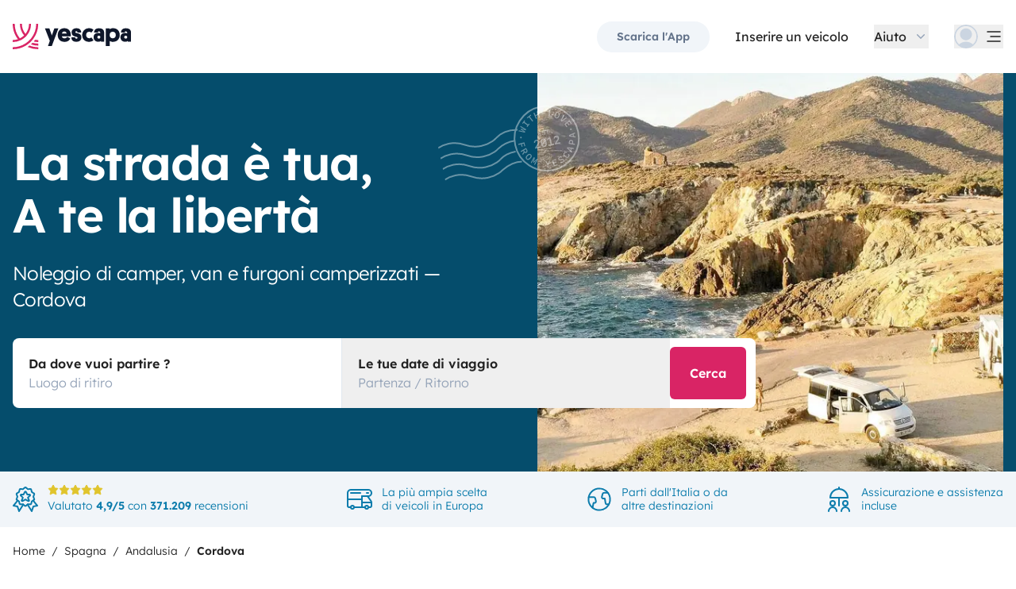

--- FILE ---
content_type: text/html;charset=utf-8
request_url: https://www.yescapa.it/campervan-hire/cordova
body_size: 41806
content:
<!DOCTYPE html><html  lang="it"><head><meta charset="utf-8"><meta name="viewport" content="width=device-width, initial-scale=1"><title>Noleggio camper e van Cordova: da 40 € al giorno - Yescapa</title><link rel="preconnect" href="https://yescapa.twic.pics"><link rel="preconnect" href="https://static.axept.io"><style>.app-footer-link[data-v-0b6d647d]{display:inline-block;padding-bottom:.5rem;padding-top:.5rem}.app-footer-link[data-v-0b6d647d]:hover{text-decoration-line:underline}.app-footer-link[data-v-0b6d647d]:focus-visible{border-radius:8px;z-index:10;--tw-ring-offset-shadow:var(--tw-ring-inset) 0 0 0 var(--tw-ring-offset-width) var(--tw-ring-offset-color);--tw-ring-shadow:var(--tw-ring-inset) 0 0 0 calc(2px + var(--tw-ring-offset-width)) var(--tw-ring-color);box-shadow:var(--tw-ring-offset-shadow),var(--tw-ring-shadow),var(--tw-shadow,0 0 #0000);--tw-ring-opacity:1;--tw-ring-color:rgb(59 130 246/var(--tw-ring-opacity));--tw-ring-offset-width:2px}</style><style>.slideshow-right-enter-active[data-v-7807e4cc]{animation:slideRightIn-7807e4cc .25s;animation-timing-function:cubic-bezier(.91,.08,.05,.97)}@keyframes slideRightIn-7807e4cc{0%{transform:translate(100%)}to{transform:translate(0)}}.slideshow-right-leave-active[data-v-7807e4cc]{animation:slideRightOut-7807e4cc .25s;animation-timing-function:cubic-bezier(.91,.08,.05,.97);inset:0;position:absolute}@keyframes slideRightOut-7807e4cc{0%{transform:translate(0)}to{transform:translate(-100%)}}.slideshow-left-enter-active[data-v-7807e4cc]{animation:slideLeftIn-7807e4cc .25s;animation-timing-function:cubic-bezier(.91,.08,.05,.97)}@keyframes slideLeftIn-7807e4cc{0%{transform:translate(-100%)}to{transform:translate(0)}}.slideshow-left-leave-active[data-v-7807e4cc]{animation:slideLeftOut-7807e4cc .25s;animation-timing-function:cubic-bezier(.91,.08,.05,.97);inset:0;position:absolute}@keyframes slideLeftOut-7807e4cc{0%{transform:translate(0)}to{transform:translate(100%)}}</style><link rel="stylesheet" href="https://d2o4h6kl409rk5.cloudfront.net/_nuxt/entry.DE-93gmq.css" crossorigin><link rel="stylesheet" href="https://d2o4h6kl409rk5.cloudfront.net/_nuxt/AppSupersizingRedirectModal.vEdjGH5v.css" crossorigin><link rel="stylesheet" href="https://d2o4h6kl409rk5.cloudfront.net/_nuxt/HoSearchBar.DCMSoRaT.css" crossorigin><link rel="stylesheet" href="https://d2o4h6kl409rk5.cloudfront.net/_nuxt/YscSlideShow.BbKbgGvo.css" crossorigin><link rel="modulepreload" as="script" crossorigin href="https://d2o4h6kl409rk5.cloudfront.net/_nuxt/CJKMP897.js"><link rel="modulepreload" as="script" crossorigin href="https://d2o4h6kl409rk5.cloudfront.net/_nuxt/Ckwj-8sM.js"><link rel="modulepreload" as="script" crossorigin href="https://d2o4h6kl409rk5.cloudfront.net/_nuxt/C4WYCW0N.js"><link rel="modulepreload" as="script" crossorigin href="https://d2o4h6kl409rk5.cloudfront.net/_nuxt/DK_slu6t.js"><link rel="modulepreload" as="script" crossorigin href="https://d2o4h6kl409rk5.cloudfront.net/_nuxt/Ds6ThSmL.js"><link rel="modulepreload" as="script" crossorigin href="https://d2o4h6kl409rk5.cloudfront.net/_nuxt/Dom9DotZ.js"><link rel="modulepreload" as="script" crossorigin href="https://d2o4h6kl409rk5.cloudfront.net/_nuxt/PTjBcYVR.js"><link rel="modulepreload" as="script" crossorigin href="https://d2o4h6kl409rk5.cloudfront.net/_nuxt/C1Pi4Z2n.js"><link rel="modulepreload" as="script" crossorigin href="https://d2o4h6kl409rk5.cloudfront.net/_nuxt/z8WD84CB.js"><link rel="modulepreload" as="script" crossorigin href="https://d2o4h6kl409rk5.cloudfront.net/_nuxt/1Fttg6oB.js"><link rel="modulepreload" as="script" crossorigin href="https://d2o4h6kl409rk5.cloudfront.net/_nuxt/-5k0gCsN.js"><link rel="modulepreload" as="script" crossorigin href="https://d2o4h6kl409rk5.cloudfront.net/_nuxt/SIAKf6BC.js"><link rel="modulepreload" as="script" crossorigin href="https://d2o4h6kl409rk5.cloudfront.net/_nuxt/BXOjqDN5.js"><link rel="modulepreload" as="script" crossorigin href="https://d2o4h6kl409rk5.cloudfront.net/_nuxt/B1QNYHp6.js"><link rel="modulepreload" as="script" crossorigin href="https://d2o4h6kl409rk5.cloudfront.net/_nuxt/CeMoyv0w.js"><link rel="modulepreload" as="script" crossorigin href="https://d2o4h6kl409rk5.cloudfront.net/_nuxt/DyNh60eo.js"><link rel="modulepreload" as="script" crossorigin href="https://d2o4h6kl409rk5.cloudfront.net/_nuxt/SZhZYqqb.js"><link rel="modulepreload" as="script" crossorigin href="https://d2o4h6kl409rk5.cloudfront.net/_nuxt/Cw1nlTBz.js"><link rel="modulepreload" as="script" crossorigin href="https://d2o4h6kl409rk5.cloudfront.net/_nuxt/Dbhc2XTa.js"><link rel="modulepreload" as="script" crossorigin href="https://d2o4h6kl409rk5.cloudfront.net/_nuxt/iIR1IPAz.js"><link rel="modulepreload" as="script" crossorigin href="https://d2o4h6kl409rk5.cloudfront.net/_nuxt/Dmo8czW5.js"><link rel="modulepreload" as="script" crossorigin href="https://d2o4h6kl409rk5.cloudfront.net/_nuxt/BUm8X14f.js"><link rel="modulepreload" as="script" crossorigin href="https://d2o4h6kl409rk5.cloudfront.net/_nuxt/BkSjtw-a.js"><link rel="modulepreload" as="script" crossorigin href="https://d2o4h6kl409rk5.cloudfront.net/_nuxt/CXP3uAJE.js"><link rel="modulepreload" as="script" crossorigin href="https://d2o4h6kl409rk5.cloudfront.net/_nuxt/CIysgn0K.js"><link rel="modulepreload" as="script" crossorigin href="https://d2o4h6kl409rk5.cloudfront.net/_nuxt/BemFq3iD.js"><link rel="modulepreload" as="script" crossorigin href="https://d2o4h6kl409rk5.cloudfront.net/_nuxt/sIS3kxeV.js"><link rel="modulepreload" as="script" crossorigin href="https://d2o4h6kl409rk5.cloudfront.net/_nuxt/tsV1u_cC.js"><link rel="modulepreload" as="script" crossorigin href="https://d2o4h6kl409rk5.cloudfront.net/_nuxt/Yi-xLZS9.js"><link rel="modulepreload" as="script" crossorigin href="https://d2o4h6kl409rk5.cloudfront.net/_nuxt/CRBKdJ8l.js"><link rel="modulepreload" as="script" crossorigin href="https://d2o4h6kl409rk5.cloudfront.net/_nuxt/bW64DH_J.js"><link rel="modulepreload" as="script" crossorigin href="https://d2o4h6kl409rk5.cloudfront.net/_nuxt/BKHzxolj.js"><link rel="modulepreload" as="script" crossorigin href="https://d2o4h6kl409rk5.cloudfront.net/_nuxt/D_kUPb4i.js"><link rel="modulepreload" as="script" crossorigin href="https://d2o4h6kl409rk5.cloudfront.net/_nuxt/DZWl4Dys.js"><link rel="modulepreload" as="script" crossorigin href="https://d2o4h6kl409rk5.cloudfront.net/_nuxt/D1VFbzTL.js"><link rel="modulepreload" as="script" crossorigin href="https://d2o4h6kl409rk5.cloudfront.net/_nuxt/DWxGthJx.js"><link rel="modulepreload" as="script" crossorigin href="https://d2o4h6kl409rk5.cloudfront.net/_nuxt/BCXgh71z.js"><link rel="modulepreload" as="script" crossorigin href="https://d2o4h6kl409rk5.cloudfront.net/_nuxt/m-ZnQQwx.js"><link rel="modulepreload" as="script" crossorigin href="https://d2o4h6kl409rk5.cloudfront.net/_nuxt/C7YuLHaZ.js"><link rel="modulepreload" as="script" crossorigin href="https://d2o4h6kl409rk5.cloudfront.net/_nuxt/UjElkr-l.js"><link rel="modulepreload" as="script" crossorigin href="https://d2o4h6kl409rk5.cloudfront.net/_nuxt/BOOO6im8.js"><link rel="modulepreload" as="script" crossorigin href="https://d2o4h6kl409rk5.cloudfront.net/_nuxt/Cpp1Ai82.js"><link rel="modulepreload" as="script" crossorigin href="https://d2o4h6kl409rk5.cloudfront.net/_nuxt/CIO1Rufn.js"><link rel="modulepreload" as="script" crossorigin href="https://d2o4h6kl409rk5.cloudfront.net/_nuxt/BMhH6Tg3.js"><link rel="modulepreload" as="script" crossorigin href="https://d2o4h6kl409rk5.cloudfront.net/_nuxt/fccVhoX5.js"><link rel="modulepreload" as="script" crossorigin href="https://d2o4h6kl409rk5.cloudfront.net/_nuxt/Cz6ZOs6L.js"><link rel="modulepreload" as="script" crossorigin href="https://d2o4h6kl409rk5.cloudfront.net/_nuxt/BSeRe8SK.js"><link rel="modulepreload" as="script" crossorigin href="https://d2o4h6kl409rk5.cloudfront.net/_nuxt/Rm0tikwV.js"><link rel="preload" as="fetch" fetchpriority="low" crossorigin="anonymous" href="https://d2o4h6kl409rk5.cloudfront.net/_nuxt/builds/meta/2d8f4611-5ff7-4f60-b02a-68b450402d19.json"><link rel="dns-prefetch" href="https://yescapa.twic.pics"><link rel="dns-prefetch" href="https://static.axept.io"><link rel="prefetch" as="image" type="image/svg+xml" href="https://d2o4h6kl409rk5.cloudfront.net/_nuxt/ancv.B9NpWYP_.svg"><link rel="prefetch" as="image" type="image/svg+xml" href="https://d2o4h6kl409rk5.cloudfront.net/_nuxt/floa4x.bsynSQbg.svg"><link rel="prefetch" as="image" type="image/svg+xml" href="https://d2o4h6kl409rk5.cloudfront.net/_nuxt/mbway.D7-uR8mr.svg"><link rel="prefetch" as="image" type="image/svg+xml" href="https://d2o4h6kl409rk5.cloudfront.net/_nuxt/t6-beach.D87OQUq5.svg"><link rel="prefetch" as="image" type="image/svg+xml" href="https://d2o4h6kl409rk5.cloudfront.net/_nuxt/DKA2023_2.DuDiy2tg.svg"><link rel="prefetch" as="image" type="image/svg+xml" href="https://d2o4h6kl409rk5.cloudfront.net/_nuxt/stamp.CrwU8cxy.svg"><meta property="name" content="Yescapa"><meta property="author" content="Yescapa"><meta property="og:site_name" content="Yescapa"><meta property="og:type" content="website"><meta property="fb:app_id" content="1499569560335845"><meta property="og:locale" content="it"><meta name="twitter:card" content="summary_large_image"><meta name="twitter:site" content="@Yescapa"><meta name="twitter:creator" content="Yescapa"><meta property="og:image" content="https://yescapa.twic.pics/library/media/pictures/frontend/sharing-preview.png?twic=v1/cover=1200x630"><meta name="twitter:image" content="https://yescapa.twic.pics/library/media/pictures/frontend/sharing-preview.png?twic=v1/cover=1200x630"><link rel="icon" type="image/x-icon" href="/icon.png"><script type="application/ld+json" children="{&quot;@context&quot;:&quot;https://schema.org&quot;,&quot;@type&quot;:&quot;Product&quot;,&quot;name&quot;:&quot;Yescapa&quot;,&quot;image&quot;:&quot;https://yescapa.twic.pics/library/media/pictures/frontend/sharing-preview.png?twic=v1/cover=1200x630&quot;,&quot;description&quot;:&quot;La piattaforma leader in Europa per il noleggio di camper e van tra privati. Assicurazione multirischi e assistenza incluse per viaggiare in libertà e sicurezza.&quot;,&quot;aggregateRating&quot;:{&quot;@type&quot;:&quot;AggregateRating&quot;,&quot;bestRating&quot;:5,&quot;worstRating&quot;:0,&quot;ratingValue&quot;:4.9,&quot;reviewCount&quot;:371209}}"></script><script type="application/ld+json" children="{&quot;@context&quot;:&quot;https://schema.org&quot;,&quot;@type&quot;:&quot;Organization&quot;,&quot;name&quot;:&quot;Yescapa&quot;,&quot;url&quot;:&quot;https://www.yescapa.it&quot;,&quot;logo&quot;:&quot;/icon.png&quot;,&quot;description&quot;:&quot;Noleggio di camper, van e furgoni camperizzati&quot;,&quot;sameAs&quot;:[&quot;https://twitter.com/Yescapa&quot;,&quot;https://www.facebook.com/yescapait&quot;,&quot;https://www.instagram.com/yescapa/&quot;,&quot;https://www.pinterest.com/yescapa/&quot;,null],&quot;contactPoint&quot;:[{&quot;@type&quot;:&quot;ContactPoint&quot;,&quot;telephone&quot;:&quot;(+39) 06 9480 0894&quot;,&quot;contactType&quot;:&quot;customer service&quot;}]}"></script><script type="application/ld+json" children="{&quot;@context&quot;:&quot;https://schema.org&quot;,&quot;@type&quot;:&quot;WebSite&quot;,&quot;name&quot;:&quot;Yescapa&quot;,&quot;url&quot;:&quot;https://www.yescapa.it&quot;}"></script><meta property="og:url" content="https://www.yescapa.it/campervan-hire/cordova"><link rel="canonical" href="https://www.yescapa.it/campervan-hire/cordova" data-hid="canonical"><meta name="description" content="Noleggio camper con partenza da Cordova. Assicurazione e assistenza 24/7 incluse. Pagamento in 2 rate senza interessi. Scopri i nostri veicoli. "><meta name="twitter:title" content="Noleggio camper e van Cordova: da 40 € al giorno"><meta property="og:title" content="Noleggio camper e van Cordova: da 40 € al giorno"><meta name="twitter:description" content="Noleggio camper con partenza da Cordova. Assicurazione e assistenza 24/7 incluse. Pagamento in 2 rate senza interessi. Scopri i nostri veicoli. "><meta property="og:description" content="Noleggio camper con partenza da Cordova. Assicurazione e assistenza 24/7 incluse. Pagamento in 2 rate senza interessi. Scopri i nostri veicoli. "><link data-hid="rel-alternate-ca"><link data-hid="rel-alternate-de"><link data-hid="rel-alternate-de-at"><link data-hid="rel-alternate-de-ch"><link data-hid="rel-alternate-en"><link data-hid="rel-alternate-en-gb"><link data-hid="rel-alternate-en-ie"><link data-hid="rel-alternate-es"><link data-hid="rel-alternate-fr"><link data-hid="rel-alternate-fr-be"><link data-hid="rel-alternate-fr-ch"><link data-hid="rel-alternate-it"><link data-hid="rel-alternate-it-ch"><link data-hid="rel-alternate-nl"><link data-hid="rel-alternate-nl-be"><link data-hid="rel-alternate-pt-pt"><link data-hid="rel-alternate-undefined"><script type="module" src="https://d2o4h6kl409rk5.cloudfront.net/_nuxt/CJKMP897.js" crossorigin></script><meta name="sentry-trace" content="6c4946122a70c69b7989e27f37e766c8-6ed3793e0bdd64aa-0"/>
<meta name="baggage" content="sentry-environment=production,sentry-release=11.0.0,sentry-public_key=ef2be1efda0e49118caeb859d4d4b823,sentry-trace_id=6c4946122a70c69b7989e27f37e766c8,sentry-org_id=16170,sentry-sampled=false,sentry-sample_rand=0.30303228087204226,sentry-sample_rate=0.01"/></head><body><!--teleport start anchor--><!----><!--teleport anchor--><div id="__nuxt"><div><div><div style="transition:opacity 350ms, transform 600ms ease-in;transform:scaleX(0%);" class="opacity-0 h-1 fixed top-0 right-0 left-0 pointer-events-none w-auto bg-gradient-to-r from-peacock-400 from-80% to-transparent z-50 origin-left"></div><!----><!----><header class="relative bg-white py-2.5 md:py-5"><div class="container grid-cols-[auto_1fr] grid content-center items-center gap-x-4 gap-y-2 md:gap-x-8"><a href="/" class="focus-visible:focus inline-block rounded md:py-2.5 col-start-1 row-start-1"><img src="data:image/svg+xml,%3csvg%20xmlns=&#39;http://www.w3.org/2000/svg&#39;%20width=&#39;260&#39;%20height=&#39;56&#39;%20fill=&#39;none&#39;%3e%3cg%20clip-path=&#39;url(%23a)&#39;%3e%3cpath%20fill=&#39;%23D92465&#39;%20d=&#39;M55.922%2043.597a43.44%2043.44%200%200%201-12.345-1.779%2062.094%2062.094%200%200%201-3.689%203.544%2047.878%2047.878%200%200%200%2016.034%202.745v-4.51ZM55.922%2051.559c-6.749%200-13.195-1.3-19.1-3.666a59.73%2059.73%200%200%201-4.255%203%2055.64%2055.64%200%200%200%2023.357%205.105v-4.442l-.002.003ZM55.922%2035.772c-2.324%200-4.597-.223-6.798-.648a60.322%2060.322%200%200%201-3.014%203.877c3.14.791%206.427%201.21%209.812%201.21V35.77v.002ZM55.922%200H51.49a51.385%2051.385%200%200%201-11.238%2032.15%2051.898%2051.898%200%200%201-3.007%203.453%2051.86%2051.86%200%200%201-9.28%207.697A51.194%2051.194%200%200%201%20.002%2051.56v4.441c10.185%200%2019.734-2.727%2027.958-7.492.222-.128.44-.26.66-.39.134-.082.27-.16.407-.242.37-.225.735-.453%201.098-.686.102-.066.202-.135.305-.201.262-.171.525-.342.785-.517.145-.099.288-.2.431-.297.188-.13.38-.26.566-.392a56.314%2056.314%200%200%200%2010.036-9.09l.147-.173c.235-.274.47-.55.7-.827l.295-.362c.169-.207.337-.414.504-.626.109-.137.215-.276.322-.412.098-.129.199-.253.297-.38h-.005A55.853%2055.853%200%200%200%2055.922%200Z&#39;/%3e%3cpath%20fill=&#39;%23D92465&#39;%20d=&#39;M18.68%2035.6a40.273%2040.273%200%200%200%209.281-6.743%2040.604%2040.604%200%200%200%203.01-3.262A40.076%2040.076%200%200%200%2040.155%200H35.72a35.643%2035.643%200%200%201-7.761%2022.261A35.654%2035.654%200%200%201%2020.2%200h-4.435c0%209.723%203.447%2018.64%209.184%2025.595a35.794%2035.794%200%200%201-9.28%206.558A51.394%2051.394%200%200%201%204.433%200H0v.026C.006%2012.76%204.258%2024.5%2011.413%2033.906A35.617%2035.617%200%200%201%200%2035.772v4.441a39.998%2039.998%200%200%200%2018.68-4.61V35.6Z&#39;/%3e%3cpath%20fill=&#39;%230F172A&#39;%20d=&#39;m85.81%2048.784%2014.336-38.655h-8.905l-5.43%2015.627-5.484-15.627h-9.609l10.643%2027.55-3.964%2011.105h8.416-.002ZM127.187%2027.551c.162-1.47.109-2.505.109-3.375%200-8.712-5.375-14.536-14.28-14.536-8.904%200-14.279%206.478-14.279%2015.19%200%209.31%206.081%2014.917%2014.933%2014.917%207.276%200%2011.022-3.866%2012.65-7.241l-6.678-3.92c-1.031%201.688-2.824%203.43-5.919%203.43-3.422%200-5.539-1.688-5.919-4.465h19.385-.002Zm-14.171-10.616c3.204%200%204.995%202.069%205.213%204.465h-10.207c.218-2.34%201.955-4.465%204.994-4.465ZM137.383%2018.187c0-1.088.813-1.797%202.118-1.797%201.737%200%202.552%201.087%202.606%202.832h7.98c0-6.697-4.234-9.473-10.424-9.473-6.19%200-10.534%203.43-10.534%209.092%200%204.356%201.9%207.35%206.19%208.821%201.52.49%202.498.763%204.399%201.144%201.791.38%202.389.872%202.389%202.122%200%201.144-1.031%201.798-2.498%201.798-2.226%200-2.715-1.58-2.661-3.048h-8.307c-.272%205.063%202.335%209.962%2010.86%209.962%205.81%200%2011.075-2.83%2011.075-9.637%200-5.282-2.279-7.569-7.329-9.037-1.031-.272-2.28-.49-3.529-.763-1.575-.327-2.335-.981-2.335-2.014v-.002ZM167.492%2031.854c-3.422%200-6.517-2.614-6.517-7.133%200-4.082%202.335-7.186%206.461-7.186%202.389%200%203.964%201.088%204.886%201.907l4.832-6.207c-1.793-1.633-4.888-3.593-9.827-3.593-8.742%200-15.039%206.643-15.039%2015.135s5.81%2014.972%2015.148%2014.972c4.67%200%207.927-1.96%209.72-3.593l-4.832-6.207c-.922.817-2.444%201.907-4.832%201.907v-.002ZM177.319%2029.62c0%206.26%204.505%209.963%2010.153%209.963%202.768%200%204.615-.654%205.972-1.905v1.58h7.168V21.182c0-6.534-2.389-11.38-11.511-11.38-7.168%200-10.534%203.54-10.696%209.42h8.09c0-1.144.542-2.505%202.661-2.505%202.12%200%202.824%201.47%202.824%203.157v1.197c-.815-.49-2.388-1.035-4.779-1.035-6.081%200-9.882%203.758-9.882%209.582v.002Zm8.198-.218c0-1.906%201.357-3.212%203.257-3.212%201.9%200%203.366%201.252%203.366%203.212%200%201.96-1.411%203.266-3.313%203.266-1.901%200-3.312-1.361-3.312-3.266h.002ZM212.426%2024.721c0-4.191%202.444-7.295%206.787-7.295%204.344%200%206.788%203.104%206.788%207.295%200%204.192-2.389%207.242-6.732%207.242-4.344%200-6.841-3.048-6.841-7.242h-.002Zm.271%2013.175c1.52%201.035%204.072%201.851%207.112%201.851%209.338%200%2014.877-6.752%2014.877-15.135S229.147%209.64%20220.244%209.64c-4.29%200-6.787%201.306-8.089%202.34v-1.85h-8.199v38.654h8.743V37.896h-.002ZM236.227%2029.62c0%206.26%204.506%209.963%2010.154%209.963%202.768%200%204.614-.654%205.972-1.905v1.58h7.167V21.182c0-6.534-2.388-11.38-11.511-11.38-7.167%200-10.533%203.54-10.696%209.42h8.09c0-1.144.542-2.505%202.659-2.505%202.118%200%202.824%201.47%202.824%203.157v1.197c-.815-.49-2.388-1.035-4.779-1.035-6.081%200-9.882%203.758-9.882%209.582l.002.002Zm8.198-.218c0-1.906%201.358-3.212%203.258-3.212%201.899%200%203.366%201.252%203.366%203.212%200%201.96-1.411%203.266-3.313%203.266-1.902%200-3.313-1.361-3.313-3.266h.002Z&#39;/%3e%3c/g%3e%3cdefs%3e%3cclipPath%20id=&#39;a&#39;%3e%3cpath%20fill=&#39;%23fff&#39;%20d=&#39;M0%200h259.52v56H0z&#39;/%3e%3c/clipPath%3e%3c/defs%3e%3c/svg%3e" alt="Yescapa" width="148" height="32" class="h-6 w-auto md:h-8"></a><!----><div class="col-start-2 row-start-1"><!--[--><div class="flex items-center justify-end space-x-1 sm:space-x-3 md:space-x-6 xl:space-x-8 xl:font-semibold"><a href="/get-apps" class="hidden sm:btn sm:btn-small sm:btn-tertiary sm:block sm:text-xs sm:px-6 md:text-sm" id="get-apps">Scarica l&#39;App</a><a href="/onboarding/step" class="hidden sm:font-normal sm:text-black sm:text-sm sm:block md:text-base" id="rent-your-vehicle">Inserire un veicolo</a><div class="flex-col relative flex items-center hidden xl:block"><button type="button" class="text-black inline-flex items-center space-x-2 font-normal"><!--[--><div class="flex h-[30px] items-center"><span class="block">Aiuto</span></div><!--]--><!--[--><svg viewbox="0 0 24 24" fill="none" xmlns="http://www.w3.org/2000/svg" class="h-5 w-5 text-gray-400 transition-transform duration-200"><path d="M17.749 8.757a.841.841 0 0 0-1.208 0l-4.418 4.504a.17.17 0 0 1-.247 0L7.458 8.757a.84.84 0 0 0-1.208 0 .887.887 0 0 0 0 1.235l5.146 5.248c.158.166.376.26.603.26a.835.835 0 0 0 .604-.26l5.146-5.248a.88.88 0 0 0 0-1.235Z" fill="currentColor"></path></svg><!--]--></button><div class="bottom-auto top-full right-0 w-max mt-10 absolute z-[60] overflow-hidden rounded border border-gray-100 bg-white shadow-2xl" style="display:none;"><!--[--><div class="p-2"><nav><!--[--><a href="/travelers/hit-the-road" class="focus-visible:ring-pink-300 hover:bg-pink-50 focus-visible:bg-pink-50 group relative flex w-full items-center rounded p-2 pr-14 font-light transition-colors focus-visible:z-10 focus-visible:ring-2 focus-visible:ring-offset-2"><span class="bg-pink-50 mr-4 rounded p-4"><svg viewbox="0 0 24 24" fill="none" xmlns="http://www.w3.org/2000/svg" class="text-pink-700 h-6 w-6"><path d="M11.9998 22.2071C17.6331 22.2071 22.1998 17.6404 22.1998 12.0071C22.1998 6.37382 17.6331 1.80713 11.9998 1.80713C6.3665 1.80713 1.7998 6.37382 1.7998 12.0071C1.7998 17.6404 6.3665 22.2071 11.9998 22.2071Z" stroke="currentColor" stroke-width="1.5" stroke-linecap="round" stroke-linejoin="round"></path><path d="M5.65303 19.986L6.5597 15.4073H7.5389C7.74569 15.408 7.94985 15.3609 8.13544 15.2697C8.32102 15.1785 8.48302 15.0456 8.60877 14.8814C8.7383 14.721 8.82801 14.5323 8.87056 14.3306C8.91311 14.1288 8.90728 13.9199 8.85357 13.7209L8.17357 11.0009C8.10231 10.706 7.93387 10.4437 7.69539 10.2562C7.45691 10.0687 7.16226 9.96694 6.8589 9.96729H2.02637" stroke="currentColor" stroke-width="1.5" stroke-linecap="round" stroke-linejoin="round"></path><path d="M20.1606 5.88721H16.4614C16.158 5.88686 15.8634 5.98863 15.6249 6.17613C15.3864 6.36363 15.218 6.62593 15.1467 6.92081L14.4667 9.64081C14.4142 9.84054 14.4099 10.0499 14.454 10.2516C14.4981 10.4534 14.5895 10.6418 14.7206 10.8013C14.8463 10.9655 15.0083 11.0984 15.1939 11.1896C15.3795 11.2808 15.5836 11.3279 15.7904 11.3272H17.223L17.9302 15.6339C17.9832 15.9479 18.1448 16.2333 18.3867 16.4404C18.6286 16.6475 18.9355 16.7632 19.2539 16.7672H21.0672" stroke="currentColor" stroke-width="1.5" stroke-linecap="round" stroke-linejoin="round"></path></svg></span><div class="flex flex-col justify-between text-left"><span class="block font-semibold text-peacock-700">Mettiti in viaggio</span><span class="block text-sm text-gray-500">Vivi un&#39;esperienza unica in camper</span></div><svg viewbox="0 0 24 24" fill="none" xmlns="http://www.w3.org/2000/svg" class="absolute right-4 hidden h-6 w-6 transition-opacity group-hover:block"><path d="M18 12.018c0 .345-.15.672-.407.9l-5.596 4.92a.721.721 0 0 1-.95-1.082l4.322-3.8a.125.125 0 0 0-.082-.218H6.72a.72.72 0 1 1 0-1.44h8.564a.126.126 0 0 0 .083-.219L11.045 7.28a.72.72 0 1 1 .95-1.08l5.597 4.918c.259.228.407.556.408.9Z" fill="currentColor"></path></svg></a><a href="/rent-my-motorhome" class="focus-visible:ring-gray-300 hover:bg-gray-50 focus-visible:bg-gray-50 group relative flex w-full items-center rounded p-2 pr-14 font-light transition-colors focus-visible:z-10 focus-visible:ring-2 focus-visible:ring-offset-2"><span class="bg-gray-50 mr-4 rounded p-4"><svg viewbox="0 0 24 24" fill="none" xmlns="http://www.w3.org/2000/svg" class="text-current h-6 w-6"><path clip-rule="evenodd" d="M17.25 19.5a1.5 1.5 0 1 0 3 0 1.5 1.5 0 0 0-3 0ZM3.75 19.5a1.5 1.5 0 1 0 3 0 1.5 1.5 0 0 0-3 0Z" stroke="currentColor" stroke-width="1.5" stroke-linecap="round" stroke-linejoin="round"></path><path d="M20.25 19.5h1.5a1.5 1.5 0 0 0 1.5-1.5v-3c0-.488-.152-.963-.436-1.36L19.5 9h-5.25v10.5M23.25 15h-9M14.25 19.5V12H.75v6a1.5 1.5 0 0 0 1.5 1.5h1.5M17.25 19.5H6.75" stroke="currentColor" stroke-width="1.5" stroke-linecap="round" stroke-linejoin="round"></path><path clip-rule="evenodd" d="M23.25 6a3 3 0 0 1-3 3h-6v3H.75V6a3 3 0 0 1 3-3h16.5a3 3 0 0 1 3 3Z" stroke="currentColor" stroke-width="1.5" stroke-linecap="round" stroke-linejoin="round"></path><path d="M20.25 6h-1.5M12.75 6h-9" stroke="currentColor" stroke-width="1.5" stroke-linecap="round" stroke-linejoin="round"></path></svg></span><div class="flex flex-col justify-between text-left"><span class="block font-semibold text-peacock-700">Proprietario di un veicolo?</span><span class="block text-sm text-gray-500">Come guadagnare con il tuo veicolo su Yescapa</span></div><svg viewbox="0 0 24 24" fill="none" xmlns="http://www.w3.org/2000/svg" class="absolute right-4 hidden h-6 w-6 transition-opacity group-hover:block"><path d="M18 12.018c0 .345-.15.672-.407.9l-5.596 4.92a.721.721 0 0 1-.95-1.082l4.322-3.8a.125.125 0 0 0-.082-.218H6.72a.72.72 0 1 1 0-1.44h8.564a.126.126 0 0 0 .083-.219L11.045 7.28a.72.72 0 1 1 .95-1.08l5.597 4.918c.259.228.407.556.408.9Z" fill="currentColor"></path></svg></a><a href="/how-yescapa-works" class="focus-visible:ring-peacock-300 hover:bg-peacock-50 focus-visible:bg-peacock-50 group relative flex w-full items-center rounded p-2 pr-14 font-light transition-colors focus-visible:z-10 focus-visible:ring-2 focus-visible:ring-offset-2"><span class="bg-peacock-50 mr-4 rounded p-4"><svg xmlns="http://www.w3.org/2000/svg" viewbox="0 0 24 24" fill="none" class="text-peacock-700 h-6 w-6"><path fill="currentColor" d="M23.998 18.684a18.67 18.67 0 0 1-5.298-.762 26.667 26.667 0 0 1-1.583 1.519 20.574 20.574 0 0 0 6.881 1.176v-1.933ZM24 22.095c-2.897 0-5.664-.557-8.198-1.57-.59.454-1.198.883-1.826 1.286A23.908 23.908 0 0 0 24 23.998v-1.904.001ZM24 15.33c-.998 0-1.974-.095-2.918-.277a25.85 25.85 0 0 1-1.293 1.661c1.347.34 2.758.519 4.21.519v-1.904.001ZM23.998 0h-1.902c0 5.211-1.806 10-4.823 13.778a22.25 22.25 0 0 1-7.1 5.84A21.997 21.997 0 0 1 0 22.098V24c4.371 0 8.47-1.169 12-3.21l.282-.168.175-.104c.159-.096.315-.194.47-.294.045-.028.088-.057.132-.086.113-.073.225-.146.337-.222l.185-.127c.08-.056.163-.11.243-.168a24.156 24.156 0 0 0 4.307-3.895l.063-.074c.101-.118.202-.236.3-.355l.127-.155c.072-.088.145-.177.216-.268l.139-.177.127-.163H19.1A23.894 23.894 0 0 0 24 .003V0Z"></path><path fill="currentColor" d="M8.015 15.257a17.284 17.284 0 0 0 5.275-4.288A17.161 17.161 0 0 0 17.23 0h-1.903c0 3.606-1.246 6.922-3.33 9.54A15.266 15.266 0 0 1 8.667 0H6.763c0 4.167 1.48 7.988 3.942 10.969a15.36 15.36 0 0 1-3.983 2.81A22.005 22.005 0 0 1 1.902 0H-.001v.011a23.901 23.901 0 0 0 4.898 14.52c-1.538.519-3.185.8-4.898.8v1.904a17.186 17.186 0 0 0 8.017-1.976v-.002Z"></path></svg></span><div class="flex flex-col justify-between text-left"><span class="block font-semibold text-peacock-700">Come funziona?</span><span class="block text-sm text-gray-500">Scopri passo dopo passo come funziona</span></div><svg viewbox="0 0 24 24" fill="none" xmlns="http://www.w3.org/2000/svg" class="absolute right-4 hidden h-6 w-6 transition-opacity group-hover:block"><path d="M18 12.018c0 .345-.15.672-.407.9l-5.596 4.92a.721.721 0 0 1-.95-1.082l4.322-3.8a.125.125 0 0 0-.082-.218H6.72a.72.72 0 1 1 0-1.44h8.564a.126.126 0 0 0 .083-.219L11.045 7.28a.72.72 0 1 1 .95-1.08l5.597 4.918c.259.228.407.556.408.9Z" fill="currentColor"></path></svg></a><!--]--></nav><a href="https://www.yescapa.it/aiuto/" rel="noopener noreferrer" class="focus-visible:ring-yellow-300 group relative flex w-full items-center rounded p-2 pr-14 font-light transition-colors hover:bg-yellow-50 focus-visible:z-10 focus-visible:bg-yellow-50 focus-visible:ring-2 focus-visible:ring-offset-2"><span class="mr-4 rounded bg-yellow-50 p-4"><svg viewbox="0 0 24 24" fill="none" xmlns="http://www.w3.org/2000/svg" class="h-6 w-6 text-yellow-700"><path d="M8 11.75a3.75 3.75 0 1 0 7.5 0 3.75 3.75 0 0 0-7.5 0ZM16.87 20.051l-4.59-4.59M15.46 12.28l4.59 4.589M3.45 16.869l4.59-4.59M11.22 15.462l-4.59 4.589M6.63 3.45l4.59 4.589M8.04 11.221l-4.59-4.59M20.05 6.631l-4.59 4.59M12.28 8.039l4.59-4.589" stroke="currentColor" stroke-width="1.5" stroke-linecap="round" stroke-linejoin="round"></path><path d="M2 11.75a9.75 9.75 0 1 0 19.5 0 9.75 9.75 0 0 0-19.5 0Z" stroke="currentColor" stroke-width="1.5" stroke-linecap="round" stroke-linejoin="round"></path></svg></span><div class="flex flex-col justify-between text-left"><span class="block font-semibold text-peacock-700">Centro Assistenza</span><span class="block text-sm text-gray-500">Trova le risposte alle tue domande</span></div><svg viewbox="0 0 24 24" fill="none" xmlns="http://www.w3.org/2000/svg" class="opacity absolute right-4 hidden h-6 w-6 text-gray-current transition group-hover:block"><path d="M18 12.018c0 .345-.15.672-.407.9l-5.596 4.92a.721.721 0 0 1-.95-1.082l4.322-3.8a.125.125 0 0 0-.082-.218H6.72a.72.72 0 1 1 0-1.44h8.564a.126.126 0 0 0 .083-.219L11.045 7.28a.72.72 0 1 1 .95-1.08l5.597 4.918c.259.228.407.556.408.9Z" fill="currentColor"></path></svg></a></div><!--]--></div></div><div class="xl:hidden"><button type="button" class="p-2 -mr-2 inline-flex items-center space-x-2" aria-label="Menu"><div class="relative inline-block leading-none" style="font-size:0px;"><div class="inline-block overflow-hidden rounded-full"><img src="data:image/svg+xml,%3csvg%20width=&#39;32&#39;%20height=&#39;32&#39;%20viewBox=&#39;0%200%2032%2032&#39;%20fill=&#39;none&#39;%20xmlns=&#39;http://www.w3.org/2000/svg&#39;%3e%3cg%20clip-path=&#39;url(%23clip0_32371_3565)&#39;%3e%3cg%20clip-path=&#39;url(%23clip1_32371_3565)&#39;%3e%3cpath%20d=&#39;M9%2013C9%2013.9193%209.18106%2014.8295%209.53284%2015.6788C9.88463%2016.5281%2010.4002%2017.2997%2011.0503%2017.9497C11.7003%2018.5998%2012.4719%2019.1154%2013.3212%2019.4672C14.1705%2019.8189%2015.0807%2020%2016%2020C16.9193%2020%2017.8295%2019.8189%2018.6788%2019.4672C19.5281%2019.1154%2020.2997%2018.5998%2020.9497%2017.9497C21.5998%2017.2997%2022.1154%2016.5281%2022.4672%2015.6788C22.8189%2014.8295%2023%2013.9193%2023%2013C23%2012.0807%2022.8189%2011.1705%2022.4672%2010.3212C22.1154%209.47194%2021.5998%208.70026%2020.9497%208.05025C20.2997%207.40024%2019.5281%206.88463%2018.6788%206.53284C17.8295%206.18106%2016.9193%206%2016%206C15.0807%206%2014.1705%206.18106%2013.3212%206.53284C12.4719%206.88463%2011.7003%207.40024%2011.0503%208.05025C10.4002%208.70026%209.88463%209.47194%209.53284%2010.3212C9.18106%2011.1705%209%2012.0807%209%2013Z&#39;%20fill=&#39;%23CBD5E1&#39;%20stroke=&#39;%23CBD5E1&#39;%20stroke-width=&#39;2&#39;%20stroke-linecap=&#39;round&#39;%20stroke-linejoin=&#39;round&#39;/%3e%3cpath%20d=&#39;M25.2174%2027.8347C24.0097%2026.6194%2022.5736%2025.6549%2020.9917%2024.9968C19.4098%2024.3386%2017.7134%2023.9998%2016%2023.9998C14.2867%2023.9998%2012.5903%2024.3386%2011.0084%2024.9968C9.42654%2025.6549%207.99042%2026.6194%206.78271%2027.8347&#39;%20fill=&#39;%23CBD5E1&#39;/%3e%3cpath%20d=&#39;M25.2174%2027.8347C24.0097%2026.6194%2022.5736%2025.6549%2020.9917%2024.9968C19.4098%2024.3386%2017.7134%2023.9998%2016%2023.9998C14.2867%2023.9998%2012.5903%2024.3386%2011.0084%2024.9968C9.42654%2025.6549%207.99042%2026.6194%206.78271%2027.8347&#39;%20stroke=&#39;%23CBD5E1&#39;%20stroke-width=&#39;2&#39;%20stroke-linecap=&#39;round&#39;%20stroke-linejoin=&#39;round&#39;/%3e%3cpath%20d=&#39;M25.2174%2026.9998C24.0097%2028.2151%2022.5736%2029.1796%2020.9917%2029.8377C19.4098%2030.4958%2017.7134%2030.8347%2016%2030.8347C14.2867%2030.8347%2012.5903%2030.4958%2011.0084%2029.8377C9.42654%2029.1796%207.99042%2028.2151%206.78271%2026.9998&#39;%20fill=&#39;%23CBD5E1&#39;/%3e%3cpath%20d=&#39;M1%2016C1%2017.9698%201.38799%2019.9204%202.14181%2021.7403C2.89563%2023.5601%204.00052%2025.2137%205.3934%2026.6066C6.78628%2027.9995%208.43986%2029.1044%2010.2597%2029.8582C12.0796%2030.612%2014.0302%2031%2016%2031C17.9698%2031%2019.9204%2030.612%2021.7403%2029.8582C23.5601%2029.1044%2025.2137%2027.9995%2026.6066%2026.6066C27.9995%2025.2137%2029.1044%2023.5601%2029.8582%2021.7403C30.612%2019.9204%2031%2017.9698%2031%2016C31%2014.0302%2030.612%2012.0796%2029.8582%2010.2597C29.1044%208.43986%2027.9995%206.78628%2026.6066%205.3934C25.2137%204.00052%2023.5601%202.89563%2021.7403%202.14181C19.9204%201.38799%2017.9698%201%2016%201C14.0302%201%2012.0796%201.38799%2010.2597%202.14181C8.43986%202.89563%206.78628%204.00052%205.3934%205.3934C4.00052%206.78628%202.89563%208.43986%202.14181%2010.2597C1.38799%2012.0796%201%2014.0302%201%2016Z&#39;%20stroke=&#39;%23CBD5E1&#39;%20stroke-width=&#39;2&#39;%20stroke-linecap=&#39;round&#39;%20stroke-linejoin=&#39;round&#39;/%3e%3c/g%3e%3c/g%3e%3cdefs%3e%3cclipPath%20id=&#39;clip0_32371_3565&#39;%3e%3crect%20width=&#39;32&#39;%20height=&#39;32&#39;%20fill=&#39;white&#39;/%3e%3c/clipPath%3e%3cclipPath%20id=&#39;clip1_32371_3565&#39;%3e%3crect%20width=&#39;32&#39;%20height=&#39;32&#39;%20fill=&#39;white&#39;/%3e%3c/clipPath%3e%3c/defs%3e%3c/svg%3e" alt="La tua foto del profilo" width="30" height="30" class="max-h-full max-w-full"></div><!----></div><svg viewbox="0 0 24 24" fill="none" xmlns="http://www.w3.org/2000/svg" class="h-6 w-6 text-black"><path d="M4 18h16M8 12h12M4 6h16" stroke="currentColor" stroke-width="1.5" stroke-linecap="round" stroke-linejoin="round"></path></svg></button><aside><!----><!----></aside></div><div class="flex-col relative flex items-center hidden xl:flex"><button type="button" class="text-black inline-flex items-center space-x-2 font-normal"><!--[--><div class="flex items-center"><div class="relative inline-block leading-none" style="font-size:0px;"><div class="inline-block overflow-hidden rounded-full"><img src="data:image/svg+xml,%3csvg%20width=&#39;32&#39;%20height=&#39;32&#39;%20viewBox=&#39;0%200%2032%2032&#39;%20fill=&#39;none&#39;%20xmlns=&#39;http://www.w3.org/2000/svg&#39;%3e%3cg%20clip-path=&#39;url(%23clip0_32371_3565)&#39;%3e%3cg%20clip-path=&#39;url(%23clip1_32371_3565)&#39;%3e%3cpath%20d=&#39;M9%2013C9%2013.9193%209.18106%2014.8295%209.53284%2015.6788C9.88463%2016.5281%2010.4002%2017.2997%2011.0503%2017.9497C11.7003%2018.5998%2012.4719%2019.1154%2013.3212%2019.4672C14.1705%2019.8189%2015.0807%2020%2016%2020C16.9193%2020%2017.8295%2019.8189%2018.6788%2019.4672C19.5281%2019.1154%2020.2997%2018.5998%2020.9497%2017.9497C21.5998%2017.2997%2022.1154%2016.5281%2022.4672%2015.6788C22.8189%2014.8295%2023%2013.9193%2023%2013C23%2012.0807%2022.8189%2011.1705%2022.4672%2010.3212C22.1154%209.47194%2021.5998%208.70026%2020.9497%208.05025C20.2997%207.40024%2019.5281%206.88463%2018.6788%206.53284C17.8295%206.18106%2016.9193%206%2016%206C15.0807%206%2014.1705%206.18106%2013.3212%206.53284C12.4719%206.88463%2011.7003%207.40024%2011.0503%208.05025C10.4002%208.70026%209.88463%209.47194%209.53284%2010.3212C9.18106%2011.1705%209%2012.0807%209%2013Z&#39;%20fill=&#39;%23CBD5E1&#39;%20stroke=&#39;%23CBD5E1&#39;%20stroke-width=&#39;2&#39;%20stroke-linecap=&#39;round&#39;%20stroke-linejoin=&#39;round&#39;/%3e%3cpath%20d=&#39;M25.2174%2027.8347C24.0097%2026.6194%2022.5736%2025.6549%2020.9917%2024.9968C19.4098%2024.3386%2017.7134%2023.9998%2016%2023.9998C14.2867%2023.9998%2012.5903%2024.3386%2011.0084%2024.9968C9.42654%2025.6549%207.99042%2026.6194%206.78271%2027.8347&#39;%20fill=&#39;%23CBD5E1&#39;/%3e%3cpath%20d=&#39;M25.2174%2027.8347C24.0097%2026.6194%2022.5736%2025.6549%2020.9917%2024.9968C19.4098%2024.3386%2017.7134%2023.9998%2016%2023.9998C14.2867%2023.9998%2012.5903%2024.3386%2011.0084%2024.9968C9.42654%2025.6549%207.99042%2026.6194%206.78271%2027.8347&#39;%20stroke=&#39;%23CBD5E1&#39;%20stroke-width=&#39;2&#39;%20stroke-linecap=&#39;round&#39;%20stroke-linejoin=&#39;round&#39;/%3e%3cpath%20d=&#39;M25.2174%2026.9998C24.0097%2028.2151%2022.5736%2029.1796%2020.9917%2029.8377C19.4098%2030.4958%2017.7134%2030.8347%2016%2030.8347C14.2867%2030.8347%2012.5903%2030.4958%2011.0084%2029.8377C9.42654%2029.1796%207.99042%2028.2151%206.78271%2026.9998&#39;%20fill=&#39;%23CBD5E1&#39;/%3e%3cpath%20d=&#39;M1%2016C1%2017.9698%201.38799%2019.9204%202.14181%2021.7403C2.89563%2023.5601%204.00052%2025.2137%205.3934%2026.6066C6.78628%2027.9995%208.43986%2029.1044%2010.2597%2029.8582C12.0796%2030.612%2014.0302%2031%2016%2031C17.9698%2031%2019.9204%2030.612%2021.7403%2029.8582C23.5601%2029.1044%2025.2137%2027.9995%2026.6066%2026.6066C27.9995%2025.2137%2029.1044%2023.5601%2029.8582%2021.7403C30.612%2019.9204%2031%2017.9698%2031%2016C31%2014.0302%2030.612%2012.0796%2029.8582%2010.2597C29.1044%208.43986%2027.9995%206.78628%2026.6066%205.3934C25.2137%204.00052%2023.5601%202.89563%2021.7403%202.14181C19.9204%201.38799%2017.9698%201%2016%201C14.0302%201%2012.0796%201.38799%2010.2597%202.14181C8.43986%202.89563%206.78628%204.00052%205.3934%205.3934C4.00052%206.78628%202.89563%208.43986%202.14181%2010.2597C1.38799%2012.0796%201%2014.0302%201%2016Z&#39;%20stroke=&#39;%23CBD5E1&#39;%20stroke-width=&#39;2&#39;%20stroke-linecap=&#39;round&#39;%20stroke-linejoin=&#39;round&#39;/%3e%3c/g%3e%3c/g%3e%3cdefs%3e%3cclipPath%20id=&#39;clip0_32371_3565&#39;%3e%3crect%20width=&#39;32&#39;%20height=&#39;32&#39;%20fill=&#39;white&#39;/%3e%3c/clipPath%3e%3cclipPath%20id=&#39;clip1_32371_3565&#39;%3e%3crect%20width=&#39;32&#39;%20height=&#39;32&#39;%20fill=&#39;white&#39;/%3e%3c/clipPath%3e%3c/defs%3e%3c/svg%3e" alt="La tua foto del profilo" width="30" height="30" class="max-h-full max-w-full"></div><!----></div></div><!--]--><!--[--><svg viewbox="0 0 24 24" fill="none" xmlns="http://www.w3.org/2000/svg" class="w-6 h-6 text-black"><path d="M4 18h16M8 12h12M4 6h16" stroke="currentColor" stroke-width="1.5" stroke-linecap="round" stroke-linejoin="round"></path></svg><!--]--></button><div class="bottom-auto top-full right-0 w-72 mt-10 absolute z-[60] overflow-hidden rounded border border-gray-100 bg-white shadow-2xl" style="display:none;"><!--[--><nav class="p-2" show-app-link="false"><!--[--><a href="#" class="flex cursor-pointer items-center whitespace-nowrap rounded px-4 py-3 font-light hover:bg-gray-100"><span class="mr-4"><svg viewbox="0 0 24 24" fill="none" xmlns="http://www.w3.org/2000/svg" class="h-5 w-5 text-pink-500"><path d="M.749 12.004h15.75M12.749 15.754l3.75-3.75-3.75-3.75" stroke="currentColor" stroke-width="1.5" stroke-linecap="round" stroke-linejoin="round"></path><path d="M8.25 16.5V21c-.036.79.573 1.46 1.363 1.5h12.273c.79-.04 1.4-.71 1.363-1.5V3a1.436 1.436 0 0 0-1.363-1.5H9.613c-.79.04-1.4.71-1.364 1.5v4.5" stroke="currentColor" stroke-width="1.5" stroke-linecap="round" stroke-linejoin="round"></path></svg></span> Accedi</a><a href="#" class="flex cursor-pointer items-center whitespace-nowrap rounded px-4 py-3 font-light hover:bg-gray-100"><span class="mr-4"><svg xmlns="http://www.w3.org/2000/svg" viewbox="0 0 24 24" fill="none" class="h-5 w-5 text-pink-500"><g stroke="currentColor" stroke-linecap="round" stroke-linejoin="round" stroke-width="1.5" clip-path="url(#a)"><path d="M23.25 12.004H7.5M11.25 15.754l-3.75-3.75 3.75-3.75"></path><path d="M20.693 16.6a10.5 10.5 0 1 1-.18-9.542"></path></g><defs><clipPath id="a"><path fill="#fff" d="M0 0h24v24H0z"></path></clipPath></defs></svg></span> Registrati</a><hr class="my-2 border-t border-gray-200"><a href="/s" class="flex cursor-pointer items-center whitespace-nowrap rounded px-4 py-3 font-light hover:bg-gray-100"><span class="mr-4"><svg viewbox="0 0 24 24" fill="none" xmlns="http://www.w3.org/2000/svg" class="h-5 w-5 text-pink-500"><path clip-rule="evenodd" d="M4.8 14.187a7.158 7.158 0 1 0 13.175-5.6 7.158 7.158 0 0 0-13.175 5.6Z" stroke="currentColor" stroke-width="1.5" stroke-linecap="round" stroke-linejoin="round"></path><path d="M16.448 16.448 22 22M7.1 11C7.5 9 9 7.5 11 7.1" stroke="currentColor" stroke-width="1.5" stroke-linecap="round" stroke-linejoin="round"></path></svg></span> Noleggiare un camper</a><a href="/onboarding/step" class="flex cursor-pointer items-center whitespace-nowrap rounded px-4 py-3 font-light hover:bg-gray-100"><span class="mr-4"><svg viewbox="0 0 24 24" fill="none" xmlns="http://www.w3.org/2000/svg" class="h-5 w-5 text-pink-500"><g fill="none" stroke="currentColor" stroke-linecap="round" stroke-linejoin="round" stroke-width="1.5"><path d="M12 8v9M8 12h9M1 12a11 11 0 1 0 22 0 11 11 0 1 0-22 0Z"></path></g></svg></span> Inserire un veicolo</a><hr class="my-2 border-t border-gray-200"><a href="/how-yescapa-works" class="flex cursor-pointer items-center whitespace-nowrap rounded px-4 py-3 font-light hover:bg-gray-100"><!----> Come funziona?</a><a href="https://www.yescapa.it/aiuto/" rel="noopener noreferrer" class="flex cursor-pointer items-center whitespace-nowrap rounded px-4 py-3 font-light hover:bg-gray-100"><!----> Centro Assistenza</a><hr class="my-2 border-t border-gray-200"><a href="/get-apps" class="flex cursor-pointer items-center whitespace-nowrap rounded px-4 py-3 font-light hover:bg-gray-100"><span class="mr-4"><svg xmlns="http://www.w3.org/2000/svg" viewbox="0 0 24 24" fill="#fff" class="h-5 w-5 text-pink-500"><path stroke="currentColor" stroke-linecap="round" stroke-linejoin="round" stroke-width="1.5" d="M15 15.75v4.768a2.732 2.732 0 0 1-2.733 2.732H5.733A2.731 2.731 0 0 1 3 20.518V4.983A2.733 2.733 0 0 1 5.733 2.25H7.5M3 18.75h12"></path><path stroke="currentColor" stroke-linecap="round" stroke-linejoin="round" stroke-width="1.5" d="M9 6.75a6 6 0 1 0 12 0 6 6 0 0 0-12 0ZM15 3.75v6M15 9.75 12.75 7.5M15 9.75l2.25-2.25"></path></svg></span> Scarica l&#39;App</a><!--]--><!----></nav><!--]--></div></div><!----></div><!--]--></div></div></header><main><!--[--><div class="overflow-hidden"><div class="bg-peacock-700 relative"><!----><div class="absolute right-0 top-6 h-24 w-24 md:top-8 md:h-auto md:w-52 lg:hidden"><picture><!--[--><source media="(min-width: 768px)" srcset="https://yescapa.twic.pics/library/media/pictures/frontend/drawing-camper-vw-t6.png?twic=v1/refit=196x144@right/flip=x 196w, https://yescapa.twic.pics/library/media/pictures/frontend/drawing-camper-vw-t6.png?twic=v1/refit=392x288@right/flip=x 392w, https://yescapa.twic.pics/library/media/pictures/frontend/drawing-camper-vw-t6.png?twic=v1/refit=588x432@right/flip=x 588w" sizes="196px"><!--]--><source srcset="https://yescapa.twic.pics/library/media/pictures/frontend/drawing-camper-vw-t6.png?twic=v1/refit=96x96@right/flip=x 96w, https://yescapa.twic.pics/library/media/pictures/frontend/drawing-camper-vw-t6.png?twic=v1/refit=192x192@right/flip=x 192w, https://yescapa.twic.pics/library/media/pictures/frontend/drawing-camper-vw-t6.png?twic=v1/refit=288x288@right/flip=x 288w" sizes="100vw"><img src="https://yescapa.twic.pics/library/media/pictures/frontend/drawing-camper-vw-t6.png?twic=v1/refit=96x96@right/flip=x" width="96" height="96" class="object-cover w-full h-full" fetchpriority="high" loading="eager" alt="Noleggio di camper, van e furgoni camperizzati - Cordova"></picture></div><div class="container"><div class="relative"><div class="lg:absolute lg:bottom-0 lg:right-0 lg:top-0 lg:w-[47%]"><picture><!--[--><source media="(min-width: 1280px)" srcset="https://yescapa.twic.pics/rental/picture/3884c40c-5e3b-491e-b93b-9285174c1248?twic=v1/refit=624x624 624w, https://yescapa.twic.pics/rental/picture/3884c40c-5e3b-491e-b93b-9285174c1248?twic=v1/refit=1248x1248 1248w, https://yescapa.twic.pics/rental/picture/3884c40c-5e3b-491e-b93b-9285174c1248?twic=v1/refit=1872x1872 1872w" sizes="624px"><!--]--><source srcset="https://yescapa.twic.pics/rental/picture/3884c40c-5e3b-491e-b93b-9285174c1248?twic=v1/refit=466x480 466w, https://yescapa.twic.pics/rental/picture/3884c40c-5e3b-491e-b93b-9285174c1248?twic=v1/refit=932x960 932w, https://yescapa.twic.pics/rental/picture/3884c40c-5e3b-491e-b93b-9285174c1248?twic=v1/refit=1398x1440 1398w" sizes="100vw"><img src="https://yescapa.twic.pics/rental/picture/3884c40c-5e3b-491e-b93b-9285174c1248?twic=v1/refit=466x480" width="466" height="480" class="object-cover w-full h-full hidden lg:block lg:h-full lg:w-full" fetchpriority="high" loading="eager" alt="Noleggio di camper, van e furgoni camperizzati - Cordova"></picture><div class="hidden lg:absolute lg:left-0 lg:top-8 lg:block lg:-translate-x-2/3"><img src="https://d2o4h6kl409rk5.cloudfront.net/_nuxt/stamp.CrwU8cxy.svg" alt="-" fetchpriority="high"></div><div><!----></div></div><div class="relative z-30 py-10 lg:py-20"><div class="space-y-6 pr-12 text-white md:w-[53%]"><p class="whitespace-pre-line text-[1.7rem] leading-tight font-semibold sm:leading-none sm:text-3xl lg:text-5xl xl:text-6xl"><!--[-->La strada è tua,
A te la libertà<!--]--></p><h1 class="text-sm md:text-base lg:text-xl xl:text-2xl"><!--[-->Noleggio di camper, van e furgoni camperizzati — Cordova<!--]--></h1></div><div class="mt-8 lg:w-3/4"><form class="bg-white rounded max-sm:truncate" autocomplete="off"><div class="relative md:flex md:grow items-center"><div class="md:hidden"><div class="relative md:grow"><button class="w-full border-b border-gray-200 text-left py-3 px-4"><h3 class="font-semibold truncate">Da dove vuoi partire ?</h3><p class="text-gray-400 truncate">Luogo di ritiro</p></button></div><div class="md:grow"><button class="w-full border-b border-gray-200 text-left py-3 px-4"><h3 class="font-semibold truncate">Le tue date di viaggio</h3><p class="text-gray-400 truncate">Partenza / Ritorno</p></button></div></div><div class="hidden md:flex md:flex-row md:grow"><div class="flex w-1/2 items-center"><label class="w-full block cursor-pointer relative px-4 pb-4 pt-0 md:p-5" for="search-query-destination"><div class="font-semibold truncate"><!--[-->Da dove vuoi partire ?<!--]--></div><input id="search-query-destination" type="text" name="destination" placeholder="Luogo di ritiro" class="placeholder:text-gray-400 w-full cursor-pointer appearance-none truncate outline-none focus:placeholder:text-gray-300 text-black bg-transparent"><!----></label></div><div class="flex w-1/2 items-center border-t md:border-t-0 md:border-l border-gray-200"><button class="p-5 w-full text-left relative"><div><h3 class="font-semibold">Le tue date di viaggio</h3><p class="text-gray-400 text-nowrap">Partenza / Ritorno</p></div><!----></button></div></div><div class="px-3 py-2.5 md:pl-0 md:shrink-0"><button class="py-5 btn btn-primary w-full rounded-sm"><!--[-->Cerca<!--]--></button></div><!----></div><!--teleport start--><!--teleport end--></form></div><!----></div></div></div></div><div class="bg-gray-100 py-4"><div class="container relative"><div class="flex flex-nowrap scrolling-touch no-scrollbar relative overflow-x-auto justify-between space-x-8 md:space-x-12"><!--[--><a href="/community/all-reviews" class="flex min-w-fit items-center"><svg viewbox="0 0 24 24" fill="none" xmlns="http://www.w3.org/2000/svg" class="text-peacock-500 h-8 w-8 shrink-0"><path d="M12.531 5.04199L13.78 7.49999H15.906C16.0231 7.49713 16.1383 7.52966 16.2366 7.59334C16.3349 7.65702 16.4117 7.74887 16.457 7.8569C16.5023 7.96493 16.5139 8.0841 16.4903 8.19883C16.4668 8.31357 16.4092 8.41852 16.325 8.49999L14.373 10.422L15.455 12.9C15.5022 13.0139 15.5126 13.1397 15.4847 13.2598C15.4567 13.3799 15.3918 13.4882 15.2991 13.5695C15.2064 13.6509 15.0906 13.7011 14.9679 13.7132C14.8452 13.7253 14.7218 13.6986 14.615 13.637L12 12.169L9.38499 13.64C9.27828 13.702 9.1548 13.7288 9.03198 13.7168C8.90917 13.7049 8.79322 13.6546 8.70051 13.5731C8.60779 13.4917 8.543 13.3832 8.51528 13.263C8.48756 13.1427 8.4983 13.0168 8.54599 12.903L9.62799 10.418L7.67499 8.49999C7.59077 8.41847 7.53312 8.31341 7.5096 8.19858C7.48607 8.08375 7.49777 7.96449 7.54316 7.85642C7.58855 7.74835 7.66552 7.6565 7.76398 7.5929C7.86245 7.5293 7.97782 7.49692 8.09499 7.49999H10.221L11.47 5.04199C11.521 4.94549 11.5973 4.86473 11.6908 4.80839C11.7843 4.75206 11.8914 4.72229 12.0005 4.72229C12.1096 4.72229 12.2167 4.75206 12.3102 4.80839C12.4037 4.86473 12.48 4.94549 12.531 5.04199Z" stroke="currentColor" stroke-width="1.5" stroke-linecap="round" stroke-linejoin="round"></path><path d="M4.717 13.152L0.75 18L4.5 18.75L6 23.25L9.991 16.918" stroke="currentColor" stroke-width="1.5" stroke-linecap="round" stroke-linejoin="round"></path><path d="M19.283 13.152L23.25 18L19.5 18.75L18 23.25L14.01 16.918" stroke="currentColor" stroke-width="1.5" stroke-linecap="round" stroke-linejoin="round"></path><path d="M12.471 0.916019L14.318 2.40002L16.687 2.28202C16.8579 2.27356 17.0266 2.32379 17.165 2.42438C17.3034 2.52497 17.4033 2.66986 17.448 2.83502L18.068 5.12502L20.054 6.42502C20.1982 6.51906 20.3058 6.65974 20.3587 6.82354C20.4117 6.98734 20.4068 7.16436 20.345 7.32502L19.5 9.53702L20.345 11.753C20.4057 11.913 20.41 12.089 20.3571 12.2518C20.3042 12.4145 20.1972 12.5543 20.054 12.648L18.068 13.948L17.448 16.238C17.4033 16.4032 17.3034 16.5481 17.165 16.6487C17.0266 16.7492 16.8579 16.7995 16.687 16.791L14.318 16.673L12.471 18.161C12.3376 18.2682 12.1716 18.3267 12.0005 18.3267C11.8294 18.3267 11.6634 18.2682 11.53 18.161L9.683 16.67L7.314 16.788C7.14297 16.7965 6.97417 16.7463 6.83558 16.6458C6.69699 16.5452 6.59694 16.4003 6.552 16.235L5.933 13.945L3.947 12.645C3.80335 12.5517 3.69607 12.4119 3.64311 12.249C3.59014 12.0861 3.59469 11.91 3.656 11.75L4.5 9.53702L3.656 7.32002C3.59359 7.15942 3.58845 6.98222 3.64146 6.81827C3.69447 6.65433 3.80238 6.51368 3.947 6.42002L5.933 5.12002L6.552 2.83002C6.59694 2.66478 6.69699 2.51986 6.83558 2.41928C6.97417 2.31871 7.14297 2.26851 7.314 2.27702L9.683 2.40002L11.53 0.916019C11.6634 0.808809 11.8294 0.750366 12.0005 0.750366C12.1716 0.750366 12.3376 0.808809 12.471 0.916019Z" stroke="currentColor" stroke-width="1.5" stroke-linecap="round" stroke-linejoin="round"></path></svg><span class="ml-3"><span class="flex"><!--[--><svg viewbox="0 0 24 24" fill="none" xmlns="http://www.w3.org/2000/svg" class="h-3.5 w-3.5 shrink-0 text-yellow-500"><path fill-rule="evenodd" clip-rule="evenodd" d="m12.648 2.4 2.975 5.891 5.725.567a.724.724 0 0 1 .61.474.713.713 0 0 1-.17.748l-4.715 4.67 1.747 6.344a.713.713 0 0 1-.24.744.73.73 0 0 1-.783.086L12 19.054l-5.797 2.87a.73.73 0 0 1-.782-.087.713.713 0 0 1-.24-.743L6.93 14.75l-4.716-4.67a.713.713 0 0 1-.171-.75.724.724 0 0 1 .611-.473l5.724-.568 2.972-5.89A.725.725 0 0 1 12 2c.275 0 .527.155.649.4Z" fill="currentColor" stroke="currentColor" stroke-width="1.5" stroke-linecap="round" stroke-linejoin="round"></path></svg><svg viewbox="0 0 24 24" fill="none" xmlns="http://www.w3.org/2000/svg" class="h-3.5 w-3.5 shrink-0 text-yellow-500"><path fill-rule="evenodd" clip-rule="evenodd" d="m12.648 2.4 2.975 5.891 5.725.567a.724.724 0 0 1 .61.474.713.713 0 0 1-.17.748l-4.715 4.67 1.747 6.344a.713.713 0 0 1-.24.744.73.73 0 0 1-.783.086L12 19.054l-5.797 2.87a.73.73 0 0 1-.782-.087.713.713 0 0 1-.24-.743L6.93 14.75l-4.716-4.67a.713.713 0 0 1-.171-.75.724.724 0 0 1 .611-.473l5.724-.568 2.972-5.89A.725.725 0 0 1 12 2c.275 0 .527.155.649.4Z" fill="currentColor" stroke="currentColor" stroke-width="1.5" stroke-linecap="round" stroke-linejoin="round"></path></svg><svg viewbox="0 0 24 24" fill="none" xmlns="http://www.w3.org/2000/svg" class="h-3.5 w-3.5 shrink-0 text-yellow-500"><path fill-rule="evenodd" clip-rule="evenodd" d="m12.648 2.4 2.975 5.891 5.725.567a.724.724 0 0 1 .61.474.713.713 0 0 1-.17.748l-4.715 4.67 1.747 6.344a.713.713 0 0 1-.24.744.73.73 0 0 1-.783.086L12 19.054l-5.797 2.87a.73.73 0 0 1-.782-.087.713.713 0 0 1-.24-.743L6.93 14.75l-4.716-4.67a.713.713 0 0 1-.171-.75.724.724 0 0 1 .611-.473l5.724-.568 2.972-5.89A.725.725 0 0 1 12 2c.275 0 .527.155.649.4Z" fill="currentColor" stroke="currentColor" stroke-width="1.5" stroke-linecap="round" stroke-linejoin="round"></path></svg><svg viewbox="0 0 24 24" fill="none" xmlns="http://www.w3.org/2000/svg" class="h-3.5 w-3.5 shrink-0 text-yellow-500"><path fill-rule="evenodd" clip-rule="evenodd" d="m12.648 2.4 2.975 5.891 5.725.567a.724.724 0 0 1 .61.474.713.713 0 0 1-.17.748l-4.715 4.67 1.747 6.344a.713.713 0 0 1-.24.744.73.73 0 0 1-.783.086L12 19.054l-5.797 2.87a.73.73 0 0 1-.782-.087.713.713 0 0 1-.24-.743L6.93 14.75l-4.716-4.67a.713.713 0 0 1-.171-.75.724.724 0 0 1 .611-.473l5.724-.568 2.972-5.89A.725.725 0 0 1 12 2c.275 0 .527.155.649.4Z" fill="currentColor" stroke="currentColor" stroke-width="1.5" stroke-linecap="round" stroke-linejoin="round"></path></svg><svg viewbox="0 0 24 24" fill="none" xmlns="http://www.w3.org/2000/svg" class="h-3.5 w-3.5 shrink-0 text-yellow-500"><path fill-rule="evenodd" clip-rule="evenodd" d="m12.648 2.4 2.975 5.891 5.725.567a.724.724 0 0 1 .61.474.713.713 0 0 1-.17.748l-4.715 4.67 1.747 6.344a.713.713 0 0 1-.24.744.73.73 0 0 1-.783.086L12 19.054l-5.797 2.87a.73.73 0 0 1-.782-.087.713.713 0 0 1-.24-.743L6.93 14.75l-4.716-4.67a.713.713 0 0 1-.171-.75.724.724 0 0 1 .611-.473l5.724-.568 2.972-5.89A.725.725 0 0 1 12 2c.275 0 .527.155.649.4Z" fill="currentColor" stroke="currentColor" stroke-width="1.5" stroke-linecap="round" stroke-linejoin="round"></path></svg><!--]--></span><span class="text-peacock-500 text-sm leading-tight">Valutato <!--[--><strong>4,9/5</strong><!--]--> con <!--[--><strong>371.209</strong><!--]--> recensioni</span></span></a><div class="flex min-w-fit items-center"><svg viewbox="0 0 24 24" fill="none" xmlns="http://www.w3.org/2000/svg" class="text-peacock-500 h-8 w-8 shrink-0"><path clip-rule="evenodd" d="M17.25 19.5a1.5 1.5 0 1 0 3 0 1.5 1.5 0 0 0-3 0ZM3.75 19.5a1.5 1.5 0 1 0 3 0 1.5 1.5 0 0 0-3 0Z" stroke="currentColor" stroke-width="1.5" stroke-linecap="round" stroke-linejoin="round"></path><path d="M20.25 19.5h1.5a1.5 1.5 0 0 0 1.5-1.5v-3c0-.488-.152-.963-.436-1.36L19.5 9h-5.25v10.5M23.25 15h-9M14.25 19.5V12H.75v6a1.5 1.5 0 0 0 1.5 1.5h1.5M17.25 19.5H6.75" stroke="currentColor" stroke-width="1.5" stroke-linecap="round" stroke-linejoin="round"></path><path clip-rule="evenodd" d="M23.25 6a3 3 0 0 1-3 3h-6v3H.75V6a3 3 0 0 1 3-3h16.5a3 3 0 0 1 3 3Z" stroke="currentColor" stroke-width="1.5" stroke-linecap="round" stroke-linejoin="round"></path><path d="M20.25 6h-1.5M12.75 6h-9" stroke="currentColor" stroke-width="1.5" stroke-linecap="round" stroke-linejoin="round"></path></svg><span class="text-peacock-500 ml-3 whitespace-pre-line text-sm leading-tight">La più ampia scelta
di veicoli in Europa</span></div><div class="flex min-w-fit items-center"><svg viewbox="0 0 24 24" fill="none" xmlns="http://www.w3.org/2000/svg" class="text-peacock-500 h-8 w-8 shrink-0"><path d="M12 22.207c5.633 0 10.2-4.567 10.2-10.2 0-5.633-4.567-10.2-10.2-10.2-5.633 0-10.2 4.567-10.2 10.2 0 5.633 4.567 10.2 10.2 10.2Z" stroke="currentColor" stroke-width="1.5" stroke-linecap="round" stroke-linejoin="round"></path><path d="m5.653 19.986.907-4.579h.979a1.342 1.342 0 0 0 1.07-.526 1.306 1.306 0 0 0 .245-1.16L8.174 11a1.35 1.35 0 0 0-1.315-1.034H2.026M20.16 5.887h-3.699a1.35 1.35 0 0 0-1.314 1.034l-.68 2.72a1.306 1.306 0 0 0 .254 1.16 1.342 1.342 0 0 0 1.07.526h1.432l.707 4.307a1.36 1.36 0 0 0 1.324 1.133h1.813" stroke="currentColor" stroke-width="1.5" stroke-linecap="round" stroke-linejoin="round"></path></svg><span class="text-peacock-500 ml-3 whitespace-pre-line text-sm leading-tight">Parti dall&#39;Italia o da 
altre destinazioni</span></div><div class="flex min-w-fit items-center"><svg viewbox="0 0 24 24" fill="none" xmlns="http://www.w3.org/2000/svg" class="text-peacock-500 h-8 w-8 shrink-0"><path clip-rule="evenodd" d="M15.75 15.75a2.25 2.25 0 1 0 4.5 0 2.25 2.25 0 0 0-4.5 0Z" stroke="currentColor" stroke-width="1.5" stroke-linecap="round" stroke-linejoin="round"></path><path d="M14.25 23.25a3.75 3.75 0 1 1 7.5 0" stroke="currentColor" stroke-width="1.5" stroke-linecap="round" stroke-linejoin="round"></path><path clip-rule="evenodd" d="M3.75 15.75a2.25 2.25 0 1 0 4.5 0 2.25 2.25 0 0 0-4.5 0Z" stroke="currentColor" stroke-width="1.5" stroke-linecap="round" stroke-linejoin="round"></path><path d="M2.25 23.25a3.75 3.75 0 1 1 7.5 0" stroke="currentColor" stroke-width="1.5" stroke-linecap="round" stroke-linejoin="round"></path><path clip-rule="evenodd" d="M20.25 10.5a8.25 8.25 0 0 0-16.5 0h16.5Z" stroke="currentColor" class="" stroke-width="1.5" stroke-linecap="round" stroke-linejoin="round"></path><path d="M12 10.5V18M12 2.25V.75" stroke="currentColor" class="" stroke-width="1.5" stroke-linecap="round" stroke-linejoin="round"></path></svg><span class="text-peacock-500 ml-3 whitespace-pre-line text-sm leading-tight">Assicurazione e assistenza 
incluse</span></div><!--]--><template><!----></template></div></div></div><div class="container"><div class="block py-5 text-sm"><ol itemscope itemtype="https://schema.org/BreadcrumbList"><!--[--><li class="group inline-flex items-center after:px-2 after:content-[&#39;/&#39;] last:after:content-[&#39;&#39;]" itemprop="itemListElement" itemscope itemtype="https://schema.org/ListItem"><!--[--><a href="/" class="focus-visible:ring-peacock-500 font-light hover:underline focus-visible:rounded focus-visible:ring-2 group-last:font-semibold" itemprop="item"><span itemprop="name">Home</span></a><!--]--><meta itemprop="position" content="0"></li><li class="group inline-flex items-center after:px-2 after:content-[&#39;/&#39;] last:after:content-[&#39;&#39;]" itemprop="itemListElement" itemscope itemtype="https://schema.org/ListItem"><!--[--><a href="/campervan-hire/spagna" class="focus-visible:ring-peacock-500 font-light hover:underline focus-visible:rounded focus-visible:ring-2 group-last:font-semibold" itemprop="item"><span itemprop="name">Spagna</span></a><!--]--><meta itemprop="position" content="1"></li><li class="group inline-flex items-center after:px-2 after:content-[&#39;/&#39;] last:after:content-[&#39;&#39;]" itemprop="itemListElement" itemscope itemtype="https://schema.org/ListItem"><!--[--><a href="/campervan-hire/andalusia" class="focus-visible:ring-peacock-500 font-light hover:underline focus-visible:rounded focus-visible:ring-2 group-last:font-semibold" itemprop="item"><span itemprop="name">Andalusia</span></a><!--]--><meta itemprop="position" content="2"></li><li class="group inline-flex items-center after:px-2 after:content-[&#39;/&#39;] last:after:content-[&#39;&#39;]" itemprop="itemListElement" itemscope itemtype="https://schema.org/ListItem"><!--[--><a href="/campervan-hire/cordova" class="focus-visible:ring-peacock-500 font-light hover:underline focus-visible:rounded focus-visible:ring-2 group-last:font-semibold" itemprop="item"><span itemprop="name">Cordova</span></a><!--]--><meta itemprop="position" content="3"></li><!--]--></ol></div></div><div class="relative"><!----><div class="container mt-12"><div class="lg:flex lg:justify-between lg:items-center lg:gap-x-8"><div><h2 class="font-semibold text-xl md:text-2xl"><!--[-->Noleggia un camper semintegrale — Cordova<!--]--></h2><p class="mt-4 max-w-prose"><!--[-->Motorhome, mansardato, semintegrale: che siate alla ricerca di un veicolo compatto o uno per una ciurma numerosa, c&#39;è un camper per ogni esigenza.<!--]--></p></div><div class="mt-4 lg:mt-0 lg:shrink-0"><!--[--><a href="/s?types=1" class="btn btn-secondary">Noleggia un camper semintegrale</a><!--]--></div></div><div class="flex flex-nowrap scrolling-touch no-scrollbar relative overflow-x-auto gap-x-8 xl:justify-center mt-8"><!--[--><!--[--><article class="relative flex w-full flex-col overflow-hidden rounded min-w-72"><div class="relative overflow-hidden"><!----><!----><a href="/campers/85124" rel="noopener noreferrer" target="_blank" class="focus-visible:ring-peacock-300 block border-0 focus-visible:rounded-sm focus-visible:outline-none focus-visible:ring-2 focus-visible:ring-offset-2"><span class="absolute inset-0 z-[-1]" aria-hidden="true"></span><!--[--><!----><div class="aspect-[16/10] group/slideshow relative overflow-hidden bg-gray-200 text-white rounded" data-v-7807e4cc><div class="twic-i" style="" src="/rental/picture/dee31a6d-34ee-428d-b7ec-3dfa4b689ff9_1725828799" alt="Prenotazione - Semintegrale - Vista frontale a ¾ - #85124" placeholder="maincolor" pre-transform="refit=auto(20p)" ratio="16/10"><!--v-if--><div class="twic-w twic-tf" style="padding-top:62.5%;"><img alt="Prenotazione - Semintegrale - Vista frontale a ¾ - #85124" style="" data-twic-transform="/refit=auto(20p)/*" data-twic-src="media:rental/picture/dee31a6d-34ee-428d-b7ec-3dfa4b689ff9_1725828799"><div style=""></div></div></div><!--[--><button type="button" aria-label="Precedente" class="absolute bottom-0 left-0 top-0 z-20 h-full w-12" data-v-7807e4cc><span class="relative flex h-full w-full flex-col items-start justify-center bg-gradient-to-r from-black/30 pl-2 sm:hidden sm:group-hover/slideshow:flex" data-v-7807e4cc><svg viewbox="0 0 24 24" fill="none" xmlns="http://www.w3.org/2000/svg" class="h-6 w-6" data-v-7807e4cc><path d="M15.743 17.749a.842.842 0 0 0 0-1.208l-4.504-4.418a.17.17 0 0 1 0-.247l4.504-4.418a.84.84 0 0 0 0-1.208.887.887 0 0 0-1.235 0L9.26 11.396a.835.835 0 0 0 0 1.207l5.248 5.146a.88.88 0 0 0 1.235 0Z" fill="currentColor"></path></svg></span></button><div class="absolute bottom-2 flex w-full items-center justify-center space-x-1" data-v-7807e4cc><!--[--><span class="h-2.5 w-2.5 bg-opacity-100 rounded-full bg-white transition-all" data-v-7807e4cc></span><span class="h-2 w-2 bg-opacity-40 rounded-full bg-white transition-all" data-v-7807e4cc></span><span class="h-2 w-2 bg-opacity-40 rounded-full bg-white transition-all" data-v-7807e4cc></span><span class="h-2 w-2 bg-opacity-40 rounded-full bg-white transition-all" data-v-7807e4cc></span><span class="h-2 w-2 bg-opacity-40 rounded-full bg-white transition-all" data-v-7807e4cc></span><!--]--></div><button type="button" aria-label="Successivo" class="absolute bottom-0 right-0 top-0 z-20 h-full w-12" data-v-7807e4cc><span class="relative flex h-full w-full flex-col items-end justify-center bg-gradient-to-l from-black/30 pr-2 sm:hidden sm:group-hover/slideshow:flex" data-v-7807e4cc><svg viewbox="0 0 24 24" fill="none" xmlns="http://www.w3.org/2000/svg" class="h-6 w-6" data-v-7807e4cc><path d="M8.257 6.251a.842.842 0 0 0 0 1.208l4.504 4.418a.17.17 0 0 1 0 .247l-4.504 4.418a.84.84 0 0 0 0 1.208.887.887 0 0 0 1.235 0l5.248-5.146a.835.835 0 0 0 .26-.603.835.835 0 0 0-.26-.604L9.492 6.25a.88.88 0 0 0-1.235 0Z" fill="currentColor"></path></svg></span></button><!--]--></div><!--]--></a></div><div class="relative px-1.5 py-3"><a href="/campers/85124" rel="noopener noreferrer" target="_blank" class="focus-visible:ring-peacock-300 block border-0 focus-visible:rounded-sm focus-visible:outline-none focus-visible:ring-2 focus-visible:ring-offset-4"><span class="absolute inset-0 z-10" aria-hidden="true"></span><h2 class="truncate text-base font-semibold">Semintegrale</h2></a><div class="flex justify-between"><div class="text-left"><p class="text-sm">Córdoba</p><p class="text-sm">5 viaggiatori</p><p class="text-sm flex gap-[6px] items-center"><span class="flex items-center gap-1 text-sm"><!--[--><svg viewbox="0 0 24 24" fill="none" xmlns="http://www.w3.org/2000/svg" class="w-[0.875rem] h-[0.875rem] text-pink-500"><path fill-rule="evenodd" clip-rule="evenodd" d="m12.648 2.4 2.975 5.891 5.725.567a.724.724 0 0 1 .61.474.713.713 0 0 1-.17.748l-4.715 4.67 1.747 6.344a.713.713 0 0 1-.24.744.73.73 0 0 1-.783.086L12 19.054l-5.797 2.87a.73.73 0 0 1-.782-.087.713.713 0 0 1-.24-.743L6.93 14.75l-4.716-4.67a.713.713 0 0 1-.171-.75.724.724 0 0 1 .611-.473l5.724-.568 2.972-5.89A.725.725 0 0 1 12 2c.275 0 .527.155.649.4Z" fill="currentColor" stroke="currentColor" stroke-width="1.5" stroke-linecap="round" stroke-linejoin="round"></path></svg> <span class="font-semibold">4,5</span><!--]--></span><!----></p></div><div class="whitespace-nowrap flex flex-col justify-end items-end gap-[2px] mt-[-3px]"><svg viewbox="0 0 24 24" fill="none" xmlns="http://www.w3.org/2000/svg" class="h-5 w-5 text-amber-400"><circle cx="12" cy="12" r="10" fill="white"></circle><path fill-rule="evenodd" clip-rule="evenodd" d="M23.25 12C23.25 18.2132 18.2132 23.25 12 23.25C5.7868 23.25 0.75 18.2132 0.75 12C0.75 5.7868 5.7868 0.75 12 0.75C18.2132 0.75 23.25 5.7868 23.25 12ZM15.999 11.2556C15.9965 11.3769 15.9616 11.4953 15.8981 11.5986L10.9994 19.5593V13.5593H8.6814C8.56011 13.5594 8.44099 13.5271 8.33635 13.4658C8.2317 13.4044 8.14532 13.3163 8.08614 13.2104C8.02695 13.1045 7.9971 12.9848 7.99966 12.8635C8.00223 12.7423 8.03712 12.6239 8.10074 12.5206L12.9994 4.55927V10.5593H15.3174C15.4387 10.5593 15.5578 10.5917 15.6624 10.6531C15.767 10.7145 15.8534 10.8027 15.9126 10.9086C15.9717 11.0145 16.0016 11.1343 15.999 11.2556Z" fill="currentColor"></path></svg><!--[--><p class="text-xs">A partire da</p><p class="font-semibold">120 €</p><!--]--></div></div></div></article><article class="relative flex w-full flex-col overflow-hidden rounded min-w-72"><div class="relative overflow-hidden"><!----><!----><a href="/campers/88476" rel="noopener noreferrer" target="_blank" class="focus-visible:ring-peacock-300 block border-0 focus-visible:rounded-sm focus-visible:outline-none focus-visible:ring-2 focus-visible:ring-offset-2"><span class="absolute inset-0 z-[-1]" aria-hidden="true"></span><!--[--><!----><div class="aspect-[16/10] group/slideshow relative overflow-hidden bg-gray-200 text-white rounded" data-v-7807e4cc><div class="twic-i" style="" src="/rental/picture/6c223d26-1e94-417c-85ca-4e05b92c77b3_1737660663" alt="Prenotazione - Semintegrale - Vista frontale a ¾ - #88476" placeholder="maincolor" pre-transform="refit=auto(20p)" ratio="16/10"><!--v-if--><div class="twic-w twic-tf" style="padding-top:62.5%;"><img alt="Prenotazione - Semintegrale - Vista frontale a ¾ - #88476" style="" data-twic-transform="/refit=auto(20p)/*" data-twic-src="media:rental/picture/6c223d26-1e94-417c-85ca-4e05b92c77b3_1737660663"><div style=""></div></div></div><!--[--><button type="button" aria-label="Precedente" class="absolute bottom-0 left-0 top-0 z-20 h-full w-12" data-v-7807e4cc><span class="relative flex h-full w-full flex-col items-start justify-center bg-gradient-to-r from-black/30 pl-2 sm:hidden sm:group-hover/slideshow:flex" data-v-7807e4cc><svg viewbox="0 0 24 24" fill="none" xmlns="http://www.w3.org/2000/svg" class="h-6 w-6" data-v-7807e4cc><path d="M15.743 17.749a.842.842 0 0 0 0-1.208l-4.504-4.418a.17.17 0 0 1 0-.247l4.504-4.418a.84.84 0 0 0 0-1.208.887.887 0 0 0-1.235 0L9.26 11.396a.835.835 0 0 0 0 1.207l5.248 5.146a.88.88 0 0 0 1.235 0Z" fill="currentColor"></path></svg></span></button><div class="absolute bottom-2 flex w-full items-center justify-center space-x-1" data-v-7807e4cc><!--[--><span class="h-2.5 w-2.5 bg-opacity-100 rounded-full bg-white transition-all" data-v-7807e4cc></span><span class="h-2 w-2 bg-opacity-40 rounded-full bg-white transition-all" data-v-7807e4cc></span><span class="h-2 w-2 bg-opacity-40 rounded-full bg-white transition-all" data-v-7807e4cc></span><span class="h-2 w-2 bg-opacity-40 rounded-full bg-white transition-all" data-v-7807e4cc></span><span class="h-2 w-2 bg-opacity-40 rounded-full bg-white transition-all" data-v-7807e4cc></span><!--]--></div><button type="button" aria-label="Successivo" class="absolute bottom-0 right-0 top-0 z-20 h-full w-12" data-v-7807e4cc><span class="relative flex h-full w-full flex-col items-end justify-center bg-gradient-to-l from-black/30 pr-2 sm:hidden sm:group-hover/slideshow:flex" data-v-7807e4cc><svg viewbox="0 0 24 24" fill="none" xmlns="http://www.w3.org/2000/svg" class="h-6 w-6" data-v-7807e4cc><path d="M8.257 6.251a.842.842 0 0 0 0 1.208l4.504 4.418a.17.17 0 0 1 0 .247l-4.504 4.418a.84.84 0 0 0 0 1.208.887.887 0 0 0 1.235 0l5.248-5.146a.835.835 0 0 0 .26-.603.835.835 0 0 0-.26-.604L9.492 6.25a.88.88 0 0 0-1.235 0Z" fill="currentColor"></path></svg></span></button><!--]--></div><!--]--></a></div><div class="relative px-1.5 py-3"><a href="/campers/88476" rel="noopener noreferrer" target="_blank" class="focus-visible:ring-peacock-300 block border-0 focus-visible:rounded-sm focus-visible:outline-none focus-visible:ring-2 focus-visible:ring-offset-4"><span class="absolute inset-0 z-10" aria-hidden="true"></span><h2 class="truncate text-base font-semibold">Semintegrale</h2></a><div class="flex justify-between"><div class="text-left"><p class="text-sm">cordoba</p><p class="text-sm">5 viaggiatori</p><p class="text-sm flex gap-[6px] items-center"><span class="flex items-center gap-1 text-sm"><!--[--><svg viewbox="0 0 24 24" fill="none" xmlns="http://www.w3.org/2000/svg" class="w-[0.875rem] h-[0.875rem] text-gray-400"><path fill-rule="evenodd" clip-rule="evenodd" d="m12.648 2.4 2.975 5.891 5.725.567a.724.724 0 0 1 .61.474.713.713 0 0 1-.17.748l-4.715 4.67 1.747 6.344a.713.713 0 0 1-.24.744.73.73 0 0 1-.783.086L12 19.054l-5.797 2.87a.73.73 0 0 1-.782-.087.713.713 0 0 1-.24-.743L6.93 14.75l-4.716-4.67a.713.713 0 0 1-.171-.75.724.724 0 0 1 .611-.473l5.724-.568 2.972-5.89A.725.725 0 0 1 12 2c.275 0 .527.155.649.4Z" fill="currentColor" stroke="currentColor" stroke-width="1.5" stroke-linecap="round" stroke-linejoin="round"></path></svg> <span class="text-gray-400">Nessuna recensione</span><!--]--></span><!----></p></div><div class="whitespace-nowrap flex flex-col justify-end items-end gap-[2px] mt-[-3px]"><!----><!--[--><p class="text-xs">A partire da</p><p class="font-semibold">125 €</p><!--]--></div></div></div></article><article class="relative flex w-full flex-col overflow-hidden rounded min-w-72"><div class="relative overflow-hidden"><!----><!----><a href="/campers/74140" rel="noopener noreferrer" target="_blank" class="focus-visible:ring-peacock-300 block border-0 focus-visible:rounded-sm focus-visible:outline-none focus-visible:ring-2 focus-visible:ring-offset-2"><span class="absolute inset-0 z-[-1]" aria-hidden="true"></span><!--[--><!----><div class="aspect-[16/10] group/slideshow relative overflow-hidden bg-gray-200 text-white rounded" data-v-7807e4cc><div class="twic-i" style="" src="/rental/picture/e39ca49c-ddfc-46e8-8236-fec0ee5741ac_1708293201" alt="Prenotazione - Semintegrale - Vista frontale a ¾ - #74140" placeholder="maincolor" pre-transform="refit=auto(20p)" ratio="16/10"><!--v-if--><div class="twic-w twic-tf" style="padding-top:62.5%;"><img alt="Prenotazione - Semintegrale - Vista frontale a ¾ - #74140" style="" data-twic-transform="/refit=auto(20p)/*" data-twic-src="media:rental/picture/e39ca49c-ddfc-46e8-8236-fec0ee5741ac_1708293201"><div style=""></div></div></div><!--[--><button type="button" aria-label="Precedente" class="absolute bottom-0 left-0 top-0 z-20 h-full w-12" data-v-7807e4cc><span class="relative flex h-full w-full flex-col items-start justify-center bg-gradient-to-r from-black/30 pl-2 sm:hidden sm:group-hover/slideshow:flex" data-v-7807e4cc><svg viewbox="0 0 24 24" fill="none" xmlns="http://www.w3.org/2000/svg" class="h-6 w-6" data-v-7807e4cc><path d="M15.743 17.749a.842.842 0 0 0 0-1.208l-4.504-4.418a.17.17 0 0 1 0-.247l4.504-4.418a.84.84 0 0 0 0-1.208.887.887 0 0 0-1.235 0L9.26 11.396a.835.835 0 0 0 0 1.207l5.248 5.146a.88.88 0 0 0 1.235 0Z" fill="currentColor"></path></svg></span></button><div class="absolute bottom-2 flex w-full items-center justify-center space-x-1" data-v-7807e4cc><!--[--><span class="h-2.5 w-2.5 bg-opacity-100 rounded-full bg-white transition-all" data-v-7807e4cc></span><span class="h-2 w-2 bg-opacity-40 rounded-full bg-white transition-all" data-v-7807e4cc></span><span class="h-2 w-2 bg-opacity-40 rounded-full bg-white transition-all" data-v-7807e4cc></span><span class="h-2 w-2 bg-opacity-40 rounded-full bg-white transition-all" data-v-7807e4cc></span><span class="h-2 w-2 bg-opacity-40 rounded-full bg-white transition-all" data-v-7807e4cc></span><!--]--></div><button type="button" aria-label="Successivo" class="absolute bottom-0 right-0 top-0 z-20 h-full w-12" data-v-7807e4cc><span class="relative flex h-full w-full flex-col items-end justify-center bg-gradient-to-l from-black/30 pr-2 sm:hidden sm:group-hover/slideshow:flex" data-v-7807e4cc><svg viewbox="0 0 24 24" fill="none" xmlns="http://www.w3.org/2000/svg" class="h-6 w-6" data-v-7807e4cc><path d="M8.257 6.251a.842.842 0 0 0 0 1.208l4.504 4.418a.17.17 0 0 1 0 .247l-4.504 4.418a.84.84 0 0 0 0 1.208.887.887 0 0 0 1.235 0l5.248-5.146a.835.835 0 0 0 .26-.603.835.835 0 0 0-.26-.604L9.492 6.25a.88.88 0 0 0-1.235 0Z" fill="currentColor"></path></svg></span></button><!--]--></div><!--]--></a></div><div class="relative px-1.5 py-3"><a href="/campers/74140" rel="noopener noreferrer" target="_blank" class="focus-visible:ring-peacock-300 block border-0 focus-visible:rounded-sm focus-visible:outline-none focus-visible:ring-2 focus-visible:ring-offset-4"><span class="absolute inset-0 z-10" aria-hidden="true"></span><h2 class="truncate text-base font-semibold">Semintegrale</h2></a><div class="flex justify-between"><div class="text-left"><p class="text-sm">CORDOBA</p><p class="text-sm">5 viaggiatori</p><p class="text-sm flex gap-[6px] items-center"><span class="flex items-center gap-1 text-sm"><!--[--><svg viewbox="0 0 24 24" fill="none" xmlns="http://www.w3.org/2000/svg" class="w-[0.875rem] h-[0.875rem] text-gray-400"><path fill-rule="evenodd" clip-rule="evenodd" d="m12.648 2.4 2.975 5.891 5.725.567a.724.724 0 0 1 .61.474.713.713 0 0 1-.17.748l-4.715 4.67 1.747 6.344a.713.713 0 0 1-.24.744.73.73 0 0 1-.783.086L12 19.054l-5.797 2.87a.73.73 0 0 1-.782-.087.713.713 0 0 1-.24-.743L6.93 14.75l-4.716-4.67a.713.713 0 0 1-.171-.75.724.724 0 0 1 .611-.473l5.724-.568 2.972-5.89A.725.725 0 0 1 12 2c.275 0 .527.155.649.4Z" fill="currentColor" stroke="currentColor" stroke-width="1.5" stroke-linecap="round" stroke-linejoin="round"></path></svg> <span class="text-gray-400">Nessuna recensione</span><!--]--></span><!----></p></div><div class="whitespace-nowrap flex flex-col justify-end items-end gap-[2px] mt-[-3px]"><!----><!--[--><p class="text-xs">A partire da</p><p class="font-semibold">130 €</p><!--]--></div></div></div></article><!--]--><!--]--><template><!----></template></div></div><div class="container mt-20"><div class="lg:flex lg:justify-between lg:items-center lg:gap-x-8"><div><h2 class="font-semibold text-xl md:text-2xl"><!--[-->Noleggia un furgone camperizzato — Cordova<!--]--></h2><p class="mt-4 max-w-prose"><!--[-->Perfetto per coppie e brevi viaggi in famiglia, furgone camperizzato fa rima con semplicità. Pratico e compatto, ti porterà ovunque.<!--]--></p></div><div class="mt-4 lg:mt-0 lg:shrink-0"><!--[--><a href="/s?types=4" class="btn btn-secondary">Noleggia un furgone camperizzato</a><!--]--></div></div><div class="flex flex-nowrap scrolling-touch no-scrollbar relative overflow-x-auto gap-x-8 xl:justify-center mt-8"><!--[--><!--[--><article class="relative flex w-full flex-col overflow-hidden rounded min-w-72"><div class="relative overflow-hidden"><!----><!----><a href="/campers/100538" rel="noopener noreferrer" target="_blank" class="focus-visible:ring-peacock-300 block border-0 focus-visible:rounded-sm focus-visible:outline-none focus-visible:ring-2 focus-visible:ring-offset-2"><span class="absolute inset-0 z-[-1]" aria-hidden="true"></span><!--[--><!----><div class="aspect-[16/10] group/slideshow relative overflow-hidden bg-gray-200 text-white rounded" data-v-7807e4cc><div class="twic-i" style="" src="/rental/picture/34ffbb43-9aa4-47fb-a99f-4f82c836ddad_1756138909" alt="Prenotazione - Furgonato - Vista frontale a ¾ - #100538" placeholder="maincolor" pre-transform="refit=auto(20p)" ratio="16/10"><!--v-if--><div class="twic-w twic-tf" style="padding-top:62.5%;"><img alt="Prenotazione - Furgonato - Vista frontale a ¾ - #100538" style="" data-twic-transform="/refit=auto(20p)/*" data-twic-src="media:rental/picture/34ffbb43-9aa4-47fb-a99f-4f82c836ddad_1756138909"><div style=""></div></div></div><!--[--><button type="button" aria-label="Precedente" class="absolute bottom-0 left-0 top-0 z-20 h-full w-12" data-v-7807e4cc><span class="relative flex h-full w-full flex-col items-start justify-center bg-gradient-to-r from-black/30 pl-2 sm:hidden sm:group-hover/slideshow:flex" data-v-7807e4cc><svg viewbox="0 0 24 24" fill="none" xmlns="http://www.w3.org/2000/svg" class="h-6 w-6" data-v-7807e4cc><path d="M15.743 17.749a.842.842 0 0 0 0-1.208l-4.504-4.418a.17.17 0 0 1 0-.247l4.504-4.418a.84.84 0 0 0 0-1.208.887.887 0 0 0-1.235 0L9.26 11.396a.835.835 0 0 0 0 1.207l5.248 5.146a.88.88 0 0 0 1.235 0Z" fill="currentColor"></path></svg></span></button><div class="absolute bottom-2 flex w-full items-center justify-center space-x-1" data-v-7807e4cc><!--[--><span class="h-2.5 w-2.5 bg-opacity-100 rounded-full bg-white transition-all" data-v-7807e4cc></span><span class="h-2 w-2 bg-opacity-40 rounded-full bg-white transition-all" data-v-7807e4cc></span><span class="h-2 w-2 bg-opacity-40 rounded-full bg-white transition-all" data-v-7807e4cc></span><span class="h-2 w-2 bg-opacity-40 rounded-full bg-white transition-all" data-v-7807e4cc></span><span class="h-2 w-2 bg-opacity-40 rounded-full bg-white transition-all" data-v-7807e4cc></span><!--]--></div><button type="button" aria-label="Successivo" class="absolute bottom-0 right-0 top-0 z-20 h-full w-12" data-v-7807e4cc><span class="relative flex h-full w-full flex-col items-end justify-center bg-gradient-to-l from-black/30 pr-2 sm:hidden sm:group-hover/slideshow:flex" data-v-7807e4cc><svg viewbox="0 0 24 24" fill="none" xmlns="http://www.w3.org/2000/svg" class="h-6 w-6" data-v-7807e4cc><path d="M8.257 6.251a.842.842 0 0 0 0 1.208l4.504 4.418a.17.17 0 0 1 0 .247l-4.504 4.418a.84.84 0 0 0 0 1.208.887.887 0 0 0 1.235 0l5.248-5.146a.835.835 0 0 0 .26-.603.835.835 0 0 0-.26-.604L9.492 6.25a.88.88 0 0 0-1.235 0Z" fill="currentColor"></path></svg></span></button><!--]--></div><!--]--></a></div><div class="relative px-1.5 py-3"><a href="/campers/100538" rel="noopener noreferrer" target="_blank" class="focus-visible:ring-peacock-300 block border-0 focus-visible:rounded-sm focus-visible:outline-none focus-visible:ring-2 focus-visible:ring-offset-4"><span class="absolute inset-0 z-10" aria-hidden="true"></span><h2 class="truncate text-base font-semibold">Furgonato</h2></a><div class="flex justify-between"><div class="text-left"><p class="text-sm">Aguilarejo Alto y Bajo</p><p class="text-sm">5 viaggiatori</p><p class="text-sm flex gap-[6px] items-center"><span class="flex items-center gap-1 text-sm"><!--[--><svg viewbox="0 0 24 24" fill="none" xmlns="http://www.w3.org/2000/svg" class="w-[0.875rem] h-[0.875rem] text-gray-400"><path fill-rule="evenodd" clip-rule="evenodd" d="m12.648 2.4 2.975 5.891 5.725.567a.724.724 0 0 1 .61.474.713.713 0 0 1-.17.748l-4.715 4.67 1.747 6.344a.713.713 0 0 1-.24.744.73.73 0 0 1-.783.086L12 19.054l-5.797 2.87a.73.73 0 0 1-.782-.087.713.713 0 0 1-.24-.743L6.93 14.75l-4.716-4.67a.713.713 0 0 1-.171-.75.724.724 0 0 1 .611-.473l5.724-.568 2.972-5.89A.725.725 0 0 1 12 2c.275 0 .527.155.649.4Z" fill="currentColor" stroke="currentColor" stroke-width="1.5" stroke-linecap="round" stroke-linejoin="round"></path></svg> <span class="text-gray-400">Nuovo</span><!--]--></span><!----></p></div><div class="whitespace-nowrap flex flex-col justify-end items-end gap-[2px] mt-[-3px]"><svg viewbox="0 0 24 24" fill="none" xmlns="http://www.w3.org/2000/svg" class="h-5 w-5 text-amber-400"><circle cx="12" cy="12" r="10" fill="white"></circle><path fill-rule="evenodd" clip-rule="evenodd" d="M23.25 12C23.25 18.2132 18.2132 23.25 12 23.25C5.7868 23.25 0.75 18.2132 0.75 12C0.75 5.7868 5.7868 0.75 12 0.75C18.2132 0.75 23.25 5.7868 23.25 12ZM15.999 11.2556C15.9965 11.3769 15.9616 11.4953 15.8981 11.5986L10.9994 19.5593V13.5593H8.6814C8.56011 13.5594 8.44099 13.5271 8.33635 13.4658C8.2317 13.4044 8.14532 13.3163 8.08614 13.2104C8.02695 13.1045 7.9971 12.9848 7.99966 12.8635C8.00223 12.7423 8.03712 12.6239 8.10074 12.5206L12.9994 4.55927V10.5593H15.3174C15.4387 10.5593 15.5578 10.5917 15.6624 10.6531C15.767 10.7145 15.8534 10.8027 15.9126 10.9086C15.9717 11.0145 16.0016 11.1343 15.999 11.2556Z" fill="currentColor"></path></svg><!--[--><p class="text-xs">A partire da</p><p class="font-semibold">105 €</p><!--]--></div></div></div></article><article class="relative flex w-full flex-col overflow-hidden rounded min-w-72"><div class="relative overflow-hidden"><!----><!----><a href="/campers/71502" rel="noopener noreferrer" target="_blank" class="focus-visible:ring-peacock-300 block border-0 focus-visible:rounded-sm focus-visible:outline-none focus-visible:ring-2 focus-visible:ring-offset-2"><span class="absolute inset-0 z-[-1]" aria-hidden="true"></span><!--[--><!----><div class="aspect-[16/10] group/slideshow relative overflow-hidden bg-gray-200 text-white rounded" data-v-7807e4cc><div class="twic-i" style="" src="/rental/picture/5fd53a6b-e875-4691-9270-0d416526828b_1704629214" alt="Prenotazione - Furgonato - Vista frontale a ¾ - #71502" placeholder="maincolor" pre-transform="refit=auto(20p)" ratio="16/10"><!--v-if--><div class="twic-w twic-tf" style="padding-top:62.5%;"><img alt="Prenotazione - Furgonato - Vista frontale a ¾ - #71502" style="" data-twic-transform="/refit=auto(20p)/*" data-twic-src="media:rental/picture/5fd53a6b-e875-4691-9270-0d416526828b_1704629214"><div style=""></div></div></div><!--[--><button type="button" aria-label="Precedente" class="absolute bottom-0 left-0 top-0 z-20 h-full w-12" data-v-7807e4cc><span class="relative flex h-full w-full flex-col items-start justify-center bg-gradient-to-r from-black/30 pl-2 sm:hidden sm:group-hover/slideshow:flex" data-v-7807e4cc><svg viewbox="0 0 24 24" fill="none" xmlns="http://www.w3.org/2000/svg" class="h-6 w-6" data-v-7807e4cc><path d="M15.743 17.749a.842.842 0 0 0 0-1.208l-4.504-4.418a.17.17 0 0 1 0-.247l4.504-4.418a.84.84 0 0 0 0-1.208.887.887 0 0 0-1.235 0L9.26 11.396a.835.835 0 0 0 0 1.207l5.248 5.146a.88.88 0 0 0 1.235 0Z" fill="currentColor"></path></svg></span></button><div class="absolute bottom-2 flex w-full items-center justify-center space-x-1" data-v-7807e4cc><!--[--><span class="h-2.5 w-2.5 bg-opacity-100 rounded-full bg-white transition-all" data-v-7807e4cc></span><span class="h-2 w-2 bg-opacity-40 rounded-full bg-white transition-all" data-v-7807e4cc></span><span class="h-2 w-2 bg-opacity-40 rounded-full bg-white transition-all" data-v-7807e4cc></span><span class="h-2 w-2 bg-opacity-40 rounded-full bg-white transition-all" data-v-7807e4cc></span><span class="h-2 w-2 bg-opacity-40 rounded-full bg-white transition-all" data-v-7807e4cc></span><!--]--></div><button type="button" aria-label="Successivo" class="absolute bottom-0 right-0 top-0 z-20 h-full w-12" data-v-7807e4cc><span class="relative flex h-full w-full flex-col items-end justify-center bg-gradient-to-l from-black/30 pr-2 sm:hidden sm:group-hover/slideshow:flex" data-v-7807e4cc><svg viewbox="0 0 24 24" fill="none" xmlns="http://www.w3.org/2000/svg" class="h-6 w-6" data-v-7807e4cc><path d="M8.257 6.251a.842.842 0 0 0 0 1.208l4.504 4.418a.17.17 0 0 1 0 .247l-4.504 4.418a.84.84 0 0 0 0 1.208.887.887 0 0 0 1.235 0l5.248-5.146a.835.835 0 0 0 .26-.603.835.835 0 0 0-.26-.604L9.492 6.25a.88.88 0 0 0-1.235 0Z" fill="currentColor"></path></svg></span></button><!--]--></div><!--]--></a></div><div class="relative px-1.5 py-3"><a href="/campers/71502" rel="noopener noreferrer" target="_blank" class="focus-visible:ring-peacock-300 block border-0 focus-visible:rounded-sm focus-visible:outline-none focus-visible:ring-2 focus-visible:ring-offset-4"><span class="absolute inset-0 z-10" aria-hidden="true"></span><h2 class="truncate text-base font-semibold">Furgonato</h2></a><div class="flex justify-between"><div class="text-left"><p class="text-sm">Córdoba</p><p class="text-sm">3 viaggiatori</p><p class="text-sm flex gap-[6px] items-center"><span class="flex items-center gap-1 text-sm"><!--[--><svg viewbox="0 0 24 24" fill="none" xmlns="http://www.w3.org/2000/svg" class="w-[0.875rem] h-[0.875rem] text-pink-500"><path fill-rule="evenodd" clip-rule="evenodd" d="m12.648 2.4 2.975 5.891 5.725.567a.724.724 0 0 1 .61.474.713.713 0 0 1-.17.748l-4.715 4.67 1.747 6.344a.713.713 0 0 1-.24.744.73.73 0 0 1-.783.086L12 19.054l-5.797 2.87a.73.73 0 0 1-.782-.087.713.713 0 0 1-.24-.743L6.93 14.75l-4.716-4.67a.713.713 0 0 1-.171-.75.724.724 0 0 1 .611-.473l5.724-.568 2.972-5.89A.725.725 0 0 1 12 2c.275 0 .527.155.649.4Z" fill="currentColor" stroke="currentColor" stroke-width="1.5" stroke-linecap="round" stroke-linejoin="round"></path></svg> <span class="font-semibold">5,0</span><!--]--></span><!----></p></div><div class="whitespace-nowrap flex flex-col justify-end items-end gap-[2px] mt-[-3px]"><!----><!--[--><p class="text-xs">A partire da</p><p class="font-semibold">110 €</p><!--]--></div></div></div></article><article class="relative flex w-full flex-col overflow-hidden rounded min-w-72"><div class="relative overflow-hidden"><!----><!----><a href="/campers/102698" rel="noopener noreferrer" target="_blank" class="focus-visible:ring-peacock-300 block border-0 focus-visible:rounded-sm focus-visible:outline-none focus-visible:ring-2 focus-visible:ring-offset-2"><span class="absolute inset-0 z-[-1]" aria-hidden="true"></span><!--[--><!----><div class="aspect-[16/10] group/slideshow relative overflow-hidden bg-gray-200 text-white rounded" data-v-7807e4cc><div class="twic-i" style="" src="/rental/picture/14f254aa-8bc2-4934-87a4-9581075382bf_1760956367" alt="Prenotazione - Furgonato - Vista frontale a ¾ - #102698" placeholder="maincolor" pre-transform="refit=auto(20p)" ratio="16/10"><!--v-if--><div class="twic-w twic-tf" style="padding-top:62.5%;"><img alt="Prenotazione - Furgonato - Vista frontale a ¾ - #102698" style="" data-twic-transform="/refit=auto(20p)/*" data-twic-src="media:rental/picture/14f254aa-8bc2-4934-87a4-9581075382bf_1760956367"><div style=""></div></div></div><!--[--><button type="button" aria-label="Precedente" class="absolute bottom-0 left-0 top-0 z-20 h-full w-12" data-v-7807e4cc><span class="relative flex h-full w-full flex-col items-start justify-center bg-gradient-to-r from-black/30 pl-2 sm:hidden sm:group-hover/slideshow:flex" data-v-7807e4cc><svg viewbox="0 0 24 24" fill="none" xmlns="http://www.w3.org/2000/svg" class="h-6 w-6" data-v-7807e4cc><path d="M15.743 17.749a.842.842 0 0 0 0-1.208l-4.504-4.418a.17.17 0 0 1 0-.247l4.504-4.418a.84.84 0 0 0 0-1.208.887.887 0 0 0-1.235 0L9.26 11.396a.835.835 0 0 0 0 1.207l5.248 5.146a.88.88 0 0 0 1.235 0Z" fill="currentColor"></path></svg></span></button><div class="absolute bottom-2 flex w-full items-center justify-center space-x-1" data-v-7807e4cc><!--[--><span class="h-2.5 w-2.5 bg-opacity-100 rounded-full bg-white transition-all" data-v-7807e4cc></span><span class="h-2 w-2 bg-opacity-40 rounded-full bg-white transition-all" data-v-7807e4cc></span><span class="h-2 w-2 bg-opacity-40 rounded-full bg-white transition-all" data-v-7807e4cc></span><span class="h-2 w-2 bg-opacity-40 rounded-full bg-white transition-all" data-v-7807e4cc></span><span class="h-2 w-2 bg-opacity-40 rounded-full bg-white transition-all" data-v-7807e4cc></span><!--]--></div><button type="button" aria-label="Successivo" class="absolute bottom-0 right-0 top-0 z-20 h-full w-12" data-v-7807e4cc><span class="relative flex h-full w-full flex-col items-end justify-center bg-gradient-to-l from-black/30 pr-2 sm:hidden sm:group-hover/slideshow:flex" data-v-7807e4cc><svg viewbox="0 0 24 24" fill="none" xmlns="http://www.w3.org/2000/svg" class="h-6 w-6" data-v-7807e4cc><path d="M8.257 6.251a.842.842 0 0 0 0 1.208l4.504 4.418a.17.17 0 0 1 0 .247l-4.504 4.418a.84.84 0 0 0 0 1.208.887.887 0 0 0 1.235 0l5.248-5.146a.835.835 0 0 0 .26-.603.835.835 0 0 0-.26-.604L9.492 6.25a.88.88 0 0 0-1.235 0Z" fill="currentColor"></path></svg></span></button><!--]--></div><!--]--></a></div><div class="relative px-1.5 py-3"><a href="/campers/102698" rel="noopener noreferrer" target="_blank" class="focus-visible:ring-peacock-300 block border-0 focus-visible:rounded-sm focus-visible:outline-none focus-visible:ring-2 focus-visible:ring-offset-4"><span class="absolute inset-0 z-10" aria-hidden="true"></span><h2 class="truncate text-base font-semibold">Furgonato</h2></a><div class="flex justify-between"><div class="text-left"><p class="text-sm">Écija</p><p class="text-sm">3 viaggiatori</p><p class="text-sm flex gap-[6px] items-center"><span class="flex items-center gap-1 text-sm"><!--[--><svg viewbox="0 0 24 24" fill="none" xmlns="http://www.w3.org/2000/svg" class="w-[0.875rem] h-[0.875rem] text-gray-400"><path fill-rule="evenodd" clip-rule="evenodd" d="m12.648 2.4 2.975 5.891 5.725.567a.724.724 0 0 1 .61.474.713.713 0 0 1-.17.748l-4.715 4.67 1.747 6.344a.713.713 0 0 1-.24.744.73.73 0 0 1-.783.086L12 19.054l-5.797 2.87a.73.73 0 0 1-.782-.087.713.713 0 0 1-.24-.743L6.93 14.75l-4.716-4.67a.713.713 0 0 1-.171-.75.724.724 0 0 1 .611-.473l5.724-.568 2.972-5.89A.725.725 0 0 1 12 2c.275 0 .527.155.649.4Z" fill="currentColor" stroke="currentColor" stroke-width="1.5" stroke-linecap="round" stroke-linejoin="round"></path></svg> <span class="text-gray-400">Nuovo</span><!--]--></span><!----></p></div><div class="whitespace-nowrap flex flex-col justify-end items-end gap-[2px] mt-[-3px]"><svg viewbox="0 0 24 24" fill="none" xmlns="http://www.w3.org/2000/svg" class="h-5 w-5 text-amber-400"><circle cx="12" cy="12" r="10" fill="white"></circle><path fill-rule="evenodd" clip-rule="evenodd" d="M23.25 12C23.25 18.2132 18.2132 23.25 12 23.25C5.7868 23.25 0.75 18.2132 0.75 12C0.75 5.7868 5.7868 0.75 12 0.75C18.2132 0.75 23.25 5.7868 23.25 12ZM15.999 11.2556C15.9965 11.3769 15.9616 11.4953 15.8981 11.5986L10.9994 19.5593V13.5593H8.6814C8.56011 13.5594 8.44099 13.5271 8.33635 13.4658C8.2317 13.4044 8.14532 13.3163 8.08614 13.2104C8.02695 13.1045 7.9971 12.9848 7.99966 12.8635C8.00223 12.7423 8.03712 12.6239 8.10074 12.5206L12.9994 4.55927V10.5593H15.3174C15.4387 10.5593 15.5578 10.5917 15.6624 10.6531C15.767 10.7145 15.8534 10.8027 15.9126 10.9086C15.9717 11.0145 16.0016 11.1343 15.999 11.2556Z" fill="currentColor"></path></svg><!--[--><p class="text-xs">A partire da</p><p class="font-semibold">60 €</p><!--]--></div></div></div></article><!--]--><!--]--><template><!----></template></div></div><div class="container mt-20"><div class="lg:flex lg:justify-between lg:items-center lg:gap-x-8"><div><h2 class="font-semibold text-xl md:text-2xl"><!--[-->Noleggia un van — Cordova<!--]--></h2><p class="mt-4 max-w-prose"><!--[-->Il van è il veicolo versatile per eccellenza. Pratico e ideale per spostarti dove vuoi, in città o nella natura.<!--]--></p></div><div class="mt-4 lg:mt-0 lg:shrink-0"><!--[--><a href="/s?types=5" class="btn btn-secondary">Noleggia un van</a><!--]--></div></div><div class="flex flex-nowrap scrolling-touch no-scrollbar relative overflow-x-auto gap-x-8 xl:justify-center mt-8"><!--[--><!--[--><article class="relative flex w-full flex-col overflow-hidden rounded min-w-72"><div class="relative overflow-hidden"><!----><!----><a href="/campers/97303" rel="noopener noreferrer" target="_blank" class="focus-visible:ring-peacock-300 block border-0 focus-visible:rounded-sm focus-visible:outline-none focus-visible:ring-2 focus-visible:ring-offset-2"><span class="absolute inset-0 z-[-1]" aria-hidden="true"></span><!--[--><!----><div class="aspect-[16/10] group/slideshow relative overflow-hidden bg-gray-200 text-white rounded" data-v-7807e4cc><div class="twic-i" style="" src="/rental/picture/e6eb517f-2623-4025-ae09-0be0604bec2e_1750791948" alt="Prenotazione - Van - Vista frontale a ¾ - #97303" placeholder="maincolor" pre-transform="refit=auto(20p)" ratio="16/10"><!--v-if--><div class="twic-w twic-tf" style="padding-top:62.5%;"><img alt="Prenotazione - Van - Vista frontale a ¾ - #97303" style="" data-twic-transform="/refit=auto(20p)/*" data-twic-src="media:rental/picture/e6eb517f-2623-4025-ae09-0be0604bec2e_1750791948"><div style=""></div></div></div><!--[--><button type="button" aria-label="Precedente" class="absolute bottom-0 left-0 top-0 z-20 h-full w-12" data-v-7807e4cc><span class="relative flex h-full w-full flex-col items-start justify-center bg-gradient-to-r from-black/30 pl-2 sm:hidden sm:group-hover/slideshow:flex" data-v-7807e4cc><svg viewbox="0 0 24 24" fill="none" xmlns="http://www.w3.org/2000/svg" class="h-6 w-6" data-v-7807e4cc><path d="M15.743 17.749a.842.842 0 0 0 0-1.208l-4.504-4.418a.17.17 0 0 1 0-.247l4.504-4.418a.84.84 0 0 0 0-1.208.887.887 0 0 0-1.235 0L9.26 11.396a.835.835 0 0 0 0 1.207l5.248 5.146a.88.88 0 0 0 1.235 0Z" fill="currentColor"></path></svg></span></button><div class="absolute bottom-2 flex w-full items-center justify-center space-x-1" data-v-7807e4cc><!--[--><span class="h-2.5 w-2.5 bg-opacity-100 rounded-full bg-white transition-all" data-v-7807e4cc></span><span class="h-2 w-2 bg-opacity-40 rounded-full bg-white transition-all" data-v-7807e4cc></span><span class="h-2 w-2 bg-opacity-40 rounded-full bg-white transition-all" data-v-7807e4cc></span><span class="h-2 w-2 bg-opacity-40 rounded-full bg-white transition-all" data-v-7807e4cc></span><span class="h-2 w-2 bg-opacity-40 rounded-full bg-white transition-all" data-v-7807e4cc></span><!--]--></div><button type="button" aria-label="Successivo" class="absolute bottom-0 right-0 top-0 z-20 h-full w-12" data-v-7807e4cc><span class="relative flex h-full w-full flex-col items-end justify-center bg-gradient-to-l from-black/30 pr-2 sm:hidden sm:group-hover/slideshow:flex" data-v-7807e4cc><svg viewbox="0 0 24 24" fill="none" xmlns="http://www.w3.org/2000/svg" class="h-6 w-6" data-v-7807e4cc><path d="M8.257 6.251a.842.842 0 0 0 0 1.208l4.504 4.418a.17.17 0 0 1 0 .247l-4.504 4.418a.84.84 0 0 0 0 1.208.887.887 0 0 0 1.235 0l5.248-5.146a.835.835 0 0 0 .26-.603.835.835 0 0 0-.26-.604L9.492 6.25a.88.88 0 0 0-1.235 0Z" fill="currentColor"></path></svg></span></button><!--]--></div><!--]--></a></div><div class="relative px-1.5 py-3"><a href="/campers/97303" rel="noopener noreferrer" target="_blank" class="focus-visible:ring-peacock-300 block border-0 focus-visible:rounded-sm focus-visible:outline-none focus-visible:ring-2 focus-visible:ring-offset-4"><span class="absolute inset-0 z-10" aria-hidden="true"></span><h2 class="truncate text-base font-semibold">Van</h2></a><div class="flex justify-between"><div class="text-left"><p class="text-sm">Córdoba</p><p class="text-sm">2 viaggiatori</p><p class="text-sm flex gap-[6px] items-center"><span class="flex items-center gap-1 text-sm"><!--[--><svg viewbox="0 0 24 24" fill="none" xmlns="http://www.w3.org/2000/svg" class="w-[0.875rem] h-[0.875rem] text-pink-500"><path fill-rule="evenodd" clip-rule="evenodd" d="m12.648 2.4 2.975 5.891 5.725.567a.724.724 0 0 1 .61.474.713.713 0 0 1-.17.748l-4.715 4.67 1.747 6.344a.713.713 0 0 1-.24.744.73.73 0 0 1-.783.086L12 19.054l-5.797 2.87a.73.73 0 0 1-.782-.087.713.713 0 0 1-.24-.743L6.93 14.75l-4.716-4.67a.713.713 0 0 1-.171-.75.724.724 0 0 1 .611-.473l5.724-.568 2.972-5.89A.725.725 0 0 1 12 2c.275 0 .527.155.649.4Z" fill="currentColor" stroke="currentColor" stroke-width="1.5" stroke-linecap="round" stroke-linejoin="round"></path></svg> <span class="font-semibold">4,0</span><!--]--></span><!----></p></div><div class="whitespace-nowrap flex flex-col justify-end items-end gap-[2px] mt-[-3px]"><!----><!--[--><p class="text-xs">A partire da</p><p class="font-semibold">80 €</p><!--]--></div></div></div></article><article class="relative flex w-full flex-col overflow-hidden rounded min-w-72"><div class="relative overflow-hidden"><!----><!----><a href="/campers/69826" rel="noopener noreferrer" target="_blank" class="focus-visible:ring-peacock-300 block border-0 focus-visible:rounded-sm focus-visible:outline-none focus-visible:ring-2 focus-visible:ring-offset-2"><span class="absolute inset-0 z-[-1]" aria-hidden="true"></span><!--[--><!----><div class="aspect-[16/10] group/slideshow relative overflow-hidden bg-gray-200 text-white rounded" data-v-7807e4cc><div class="twic-i" style="" src="/rental/picture/fc0ce526-d36e-4edd-8a5a-9f52e44df884_1695766530" alt="Prenotazione - Van - Vista frontale a ¾ - #69826" placeholder="maincolor" pre-transform="refit=auto(20p)" ratio="16/10"><!--v-if--><div class="twic-w twic-tf" style="padding-top:62.5%;"><img alt="Prenotazione - Van - Vista frontale a ¾ - #69826" style="" data-twic-transform="/refit=auto(20p)/*" data-twic-src="media:rental/picture/fc0ce526-d36e-4edd-8a5a-9f52e44df884_1695766530"><div style=""></div></div></div><!--[--><button type="button" aria-label="Precedente" class="absolute bottom-0 left-0 top-0 z-20 h-full w-12" data-v-7807e4cc><span class="relative flex h-full w-full flex-col items-start justify-center bg-gradient-to-r from-black/30 pl-2 sm:hidden sm:group-hover/slideshow:flex" data-v-7807e4cc><svg viewbox="0 0 24 24" fill="none" xmlns="http://www.w3.org/2000/svg" class="h-6 w-6" data-v-7807e4cc><path d="M15.743 17.749a.842.842 0 0 0 0-1.208l-4.504-4.418a.17.17 0 0 1 0-.247l4.504-4.418a.84.84 0 0 0 0-1.208.887.887 0 0 0-1.235 0L9.26 11.396a.835.835 0 0 0 0 1.207l5.248 5.146a.88.88 0 0 0 1.235 0Z" fill="currentColor"></path></svg></span></button><div class="absolute bottom-2 flex w-full items-center justify-center space-x-1" data-v-7807e4cc><!--[--><span class="h-2.5 w-2.5 bg-opacity-100 rounded-full bg-white transition-all" data-v-7807e4cc></span><span class="h-2 w-2 bg-opacity-40 rounded-full bg-white transition-all" data-v-7807e4cc></span><span class="h-2 w-2 bg-opacity-40 rounded-full bg-white transition-all" data-v-7807e4cc></span><span class="h-2 w-2 bg-opacity-40 rounded-full bg-white transition-all" data-v-7807e4cc></span><span class="h-2 w-2 bg-opacity-40 rounded-full bg-white transition-all" data-v-7807e4cc></span><!--]--></div><button type="button" aria-label="Successivo" class="absolute bottom-0 right-0 top-0 z-20 h-full w-12" data-v-7807e4cc><span class="relative flex h-full w-full flex-col items-end justify-center bg-gradient-to-l from-black/30 pr-2 sm:hidden sm:group-hover/slideshow:flex" data-v-7807e4cc><svg viewbox="0 0 24 24" fill="none" xmlns="http://www.w3.org/2000/svg" class="h-6 w-6" data-v-7807e4cc><path d="M8.257 6.251a.842.842 0 0 0 0 1.208l4.504 4.418a.17.17 0 0 1 0 .247l-4.504 4.418a.84.84 0 0 0 0 1.208.887.887 0 0 0 1.235 0l5.248-5.146a.835.835 0 0 0 .26-.603.835.835 0 0 0-.26-.604L9.492 6.25a.88.88 0 0 0-1.235 0Z" fill="currentColor"></path></svg></span></button><!--]--></div><!--]--></a></div><div class="relative px-1.5 py-3"><a href="/campers/69826" rel="noopener noreferrer" target="_blank" class="focus-visible:ring-peacock-300 block border-0 focus-visible:rounded-sm focus-visible:outline-none focus-visible:ring-2 focus-visible:ring-offset-4"><span class="absolute inset-0 z-10" aria-hidden="true"></span><h2 class="truncate text-base font-semibold">Van</h2></a><div class="flex justify-between"><div class="text-left"><p class="text-sm">Córdoba</p><p class="text-sm">4 viaggiatori</p><p class="text-sm flex gap-[6px] items-center"><span class="flex items-center gap-1 text-sm"><!--[--><svg viewbox="0 0 24 24" fill="none" xmlns="http://www.w3.org/2000/svg" class="w-[0.875rem] h-[0.875rem] text-pink-500"><path fill-rule="evenodd" clip-rule="evenodd" d="m12.648 2.4 2.975 5.891 5.725.567a.724.724 0 0 1 .61.474.713.713 0 0 1-.17.748l-4.715 4.67 1.747 6.344a.713.713 0 0 1-.24.744.73.73 0 0 1-.783.086L12 19.054l-5.797 2.87a.73.73 0 0 1-.782-.087.713.713 0 0 1-.24-.743L6.93 14.75l-4.716-4.67a.713.713 0 0 1-.171-.75.724.724 0 0 1 .611-.473l5.724-.568 2.972-5.89A.725.725 0 0 1 12 2c.275 0 .527.155.649.4Z" fill="currentColor" stroke="currentColor" stroke-width="1.5" stroke-linecap="round" stroke-linejoin="round"></path></svg> <span class="font-semibold">5,0</span><!--]--></span><!----></p></div><div class="whitespace-nowrap flex flex-col justify-end items-end gap-[2px] mt-[-3px]"><svg viewbox="0 0 24 24" fill="none" xmlns="http://www.w3.org/2000/svg" class="h-5 w-5 text-amber-400"><circle cx="12" cy="12" r="10" fill="white"></circle><path fill-rule="evenodd" clip-rule="evenodd" d="M23.25 12C23.25 18.2132 18.2132 23.25 12 23.25C5.7868 23.25 0.75 18.2132 0.75 12C0.75 5.7868 5.7868 0.75 12 0.75C18.2132 0.75 23.25 5.7868 23.25 12ZM15.999 11.2556C15.9965 11.3769 15.9616 11.4953 15.8981 11.5986L10.9994 19.5593V13.5593H8.6814C8.56011 13.5594 8.44099 13.5271 8.33635 13.4658C8.2317 13.4044 8.14532 13.3163 8.08614 13.2104C8.02695 13.1045 7.9971 12.9848 7.99966 12.8635C8.00223 12.7423 8.03712 12.6239 8.10074 12.5206L12.9994 4.55927V10.5593H15.3174C15.4387 10.5593 15.5578 10.5917 15.6624 10.6531C15.767 10.7145 15.8534 10.8027 15.9126 10.9086C15.9717 11.0145 16.0016 11.1343 15.999 11.2556Z" fill="currentColor"></path></svg><!--[--><p class="text-xs">A partire da</p><p class="font-semibold">140 €</p><!--]--></div></div></div></article><article class="relative flex w-full flex-col overflow-hidden rounded min-w-72"><div class="relative overflow-hidden"><!----><!----><a href="/campers/91425" rel="noopener noreferrer" target="_blank" class="focus-visible:ring-peacock-300 block border-0 focus-visible:rounded-sm focus-visible:outline-none focus-visible:ring-2 focus-visible:ring-offset-2"><span class="absolute inset-0 z-[-1]" aria-hidden="true"></span><!--[--><!----><div class="aspect-[16/10] group/slideshow relative overflow-hidden bg-gray-200 text-white rounded" data-v-7807e4cc><div class="twic-i" style="" src="/rental/picture/df71ddf6-a0ad-4793-a442-1e55b0a41c8b_1743153745" alt="Prenotazione - Van - Vista frontale a ¾ - #91425" placeholder="maincolor" pre-transform="refit=auto(20p)" ratio="16/10"><!--v-if--><div class="twic-w twic-tf" style="padding-top:62.5%;"><img alt="Prenotazione - Van - Vista frontale a ¾ - #91425" style="" data-twic-transform="/refit=auto(20p)/*" data-twic-src="media:rental/picture/df71ddf6-a0ad-4793-a442-1e55b0a41c8b_1743153745"><div style=""></div></div></div><!--[--><button type="button" aria-label="Precedente" class="absolute bottom-0 left-0 top-0 z-20 h-full w-12" data-v-7807e4cc><span class="relative flex h-full w-full flex-col items-start justify-center bg-gradient-to-r from-black/30 pl-2 sm:hidden sm:group-hover/slideshow:flex" data-v-7807e4cc><svg viewbox="0 0 24 24" fill="none" xmlns="http://www.w3.org/2000/svg" class="h-6 w-6" data-v-7807e4cc><path d="M15.743 17.749a.842.842 0 0 0 0-1.208l-4.504-4.418a.17.17 0 0 1 0-.247l4.504-4.418a.84.84 0 0 0 0-1.208.887.887 0 0 0-1.235 0L9.26 11.396a.835.835 0 0 0 0 1.207l5.248 5.146a.88.88 0 0 0 1.235 0Z" fill="currentColor"></path></svg></span></button><div class="absolute bottom-2 flex w-full items-center justify-center space-x-1" data-v-7807e4cc><!--[--><span class="h-2.5 w-2.5 bg-opacity-100 rounded-full bg-white transition-all" data-v-7807e4cc></span><span class="h-2 w-2 bg-opacity-40 rounded-full bg-white transition-all" data-v-7807e4cc></span><span class="h-2 w-2 bg-opacity-40 rounded-full bg-white transition-all" data-v-7807e4cc></span><span class="h-2 w-2 bg-opacity-40 rounded-full bg-white transition-all" data-v-7807e4cc></span><span class="h-2 w-2 bg-opacity-40 rounded-full bg-white transition-all" data-v-7807e4cc></span><!--]--></div><button type="button" aria-label="Successivo" class="absolute bottom-0 right-0 top-0 z-20 h-full w-12" data-v-7807e4cc><span class="relative flex h-full w-full flex-col items-end justify-center bg-gradient-to-l from-black/30 pr-2 sm:hidden sm:group-hover/slideshow:flex" data-v-7807e4cc><svg viewbox="0 0 24 24" fill="none" xmlns="http://www.w3.org/2000/svg" class="h-6 w-6" data-v-7807e4cc><path d="M8.257 6.251a.842.842 0 0 0 0 1.208l4.504 4.418a.17.17 0 0 1 0 .247l-4.504 4.418a.84.84 0 0 0 0 1.208.887.887 0 0 0 1.235 0l5.248-5.146a.835.835 0 0 0 .26-.603.835.835 0 0 0-.26-.604L9.492 6.25a.88.88 0 0 0-1.235 0Z" fill="currentColor"></path></svg></span></button><!--]--></div><!--]--></a></div><div class="relative px-1.5 py-3"><a href="/campers/91425" rel="noopener noreferrer" target="_blank" class="focus-visible:ring-peacock-300 block border-0 focus-visible:rounded-sm focus-visible:outline-none focus-visible:ring-2 focus-visible:ring-offset-4"><span class="absolute inset-0 z-10" aria-hidden="true"></span><h2 class="truncate text-base font-semibold">Van</h2></a><div class="flex justify-between"><div class="text-left"><p class="text-sm">Córdoba</p><p class="text-sm">2 viaggiatori</p><p class="text-sm flex gap-[6px] items-center"><span class="flex items-center gap-1 text-sm"><!--[--><svg viewbox="0 0 24 24" fill="none" xmlns="http://www.w3.org/2000/svg" class="w-[0.875rem] h-[0.875rem] text-gray-400"><path fill-rule="evenodd" clip-rule="evenodd" d="m12.648 2.4 2.975 5.891 5.725.567a.724.724 0 0 1 .61.474.713.713 0 0 1-.17.748l-4.715 4.67 1.747 6.344a.713.713 0 0 1-.24.744.73.73 0 0 1-.783.086L12 19.054l-5.797 2.87a.73.73 0 0 1-.782-.087.713.713 0 0 1-.24-.743L6.93 14.75l-4.716-4.67a.713.713 0 0 1-.171-.75.724.724 0 0 1 .611-.473l5.724-.568 2.972-5.89A.725.725 0 0 1 12 2c.275 0 .527.155.649.4Z" fill="currentColor" stroke="currentColor" stroke-width="1.5" stroke-linecap="round" stroke-linejoin="round"></path></svg> <span class="text-gray-400">Nessuna recensione</span><!--]--></span><!----></p></div><div class="whitespace-nowrap flex flex-col justify-end items-end gap-[2px] mt-[-3px]"><!----><!--[--><p class="text-xs">A partire da</p><p class="font-semibold">40 €</p><!--]--></div></div></div></article><!--]--><!--]--><template><!----></template></div></div><!----><div class="container mt-20"><div class="lg:flex lg:justify-between lg:items-center lg:gap-x-8"><div><h2 class="font-semibold text-xl md:text-2xl"><!--[-->In famiglia<!--]--></h2><p class="mt-4 max-w-prose"><!--[-->Per le vacanze in famiglia, Cordova (Andalusia), offre un grande camper. Più o meno lussuoso, scoprilo da 4, 6 o più posti. Viaggiare in famiglia, con i bambini, in camper sarà un&#39;esperienza unica, un ricordo indimenticabile.<!--]--></p></div><div class="mt-4 lg:mt-0 lg:shrink-0"><!--[--><a href="/s?types=1&amp;types=2&amp;types=3" class="btn btn-secondary">Prenota un camper con la tua famiglia</a><!--]--></div></div><div class="flex flex-nowrap scrolling-touch no-scrollbar relative overflow-x-auto gap-x-8 xl:justify-center mt-8"><!--[--><!--[--><article class="relative flex w-full flex-col overflow-hidden rounded min-w-72"><div class="relative overflow-hidden"><!----><!----><a href="/campers/100538" rel="noopener noreferrer" target="_blank" class="focus-visible:ring-peacock-300 block border-0 focus-visible:rounded-sm focus-visible:outline-none focus-visible:ring-2 focus-visible:ring-offset-2"><span class="absolute inset-0 z-[-1]" aria-hidden="true"></span><!--[--><!----><div class="aspect-[16/10] group/slideshow relative overflow-hidden bg-gray-200 text-white rounded" data-v-7807e4cc><div class="twic-i" style="" src="/rental/picture/34ffbb43-9aa4-47fb-a99f-4f82c836ddad_1756138909" alt="Prenotazione - Furgonato - Vista frontale a ¾ - #100538" placeholder="maincolor" pre-transform="refit=auto(20p)" ratio="16/10"><!--v-if--><div class="twic-w twic-tf" style="padding-top:62.5%;"><img alt="Prenotazione - Furgonato - Vista frontale a ¾ - #100538" style="" data-twic-transform="/refit=auto(20p)/*" data-twic-src="media:rental/picture/34ffbb43-9aa4-47fb-a99f-4f82c836ddad_1756138909"><div style=""></div></div></div><!--[--><button type="button" aria-label="Precedente" class="absolute bottom-0 left-0 top-0 z-20 h-full w-12" data-v-7807e4cc><span class="relative flex h-full w-full flex-col items-start justify-center bg-gradient-to-r from-black/30 pl-2 sm:hidden sm:group-hover/slideshow:flex" data-v-7807e4cc><svg viewbox="0 0 24 24" fill="none" xmlns="http://www.w3.org/2000/svg" class="h-6 w-6" data-v-7807e4cc><path d="M15.743 17.749a.842.842 0 0 0 0-1.208l-4.504-4.418a.17.17 0 0 1 0-.247l4.504-4.418a.84.84 0 0 0 0-1.208.887.887 0 0 0-1.235 0L9.26 11.396a.835.835 0 0 0 0 1.207l5.248 5.146a.88.88 0 0 0 1.235 0Z" fill="currentColor"></path></svg></span></button><div class="absolute bottom-2 flex w-full items-center justify-center space-x-1" data-v-7807e4cc><!--[--><span class="h-2.5 w-2.5 bg-opacity-100 rounded-full bg-white transition-all" data-v-7807e4cc></span><span class="h-2 w-2 bg-opacity-40 rounded-full bg-white transition-all" data-v-7807e4cc></span><span class="h-2 w-2 bg-opacity-40 rounded-full bg-white transition-all" data-v-7807e4cc></span><span class="h-2 w-2 bg-opacity-40 rounded-full bg-white transition-all" data-v-7807e4cc></span><span class="h-2 w-2 bg-opacity-40 rounded-full bg-white transition-all" data-v-7807e4cc></span><!--]--></div><button type="button" aria-label="Successivo" class="absolute bottom-0 right-0 top-0 z-20 h-full w-12" data-v-7807e4cc><span class="relative flex h-full w-full flex-col items-end justify-center bg-gradient-to-l from-black/30 pr-2 sm:hidden sm:group-hover/slideshow:flex" data-v-7807e4cc><svg viewbox="0 0 24 24" fill="none" xmlns="http://www.w3.org/2000/svg" class="h-6 w-6" data-v-7807e4cc><path d="M8.257 6.251a.842.842 0 0 0 0 1.208l4.504 4.418a.17.17 0 0 1 0 .247l-4.504 4.418a.84.84 0 0 0 0 1.208.887.887 0 0 0 1.235 0l5.248-5.146a.835.835 0 0 0 .26-.603.835.835 0 0 0-.26-.604L9.492 6.25a.88.88 0 0 0-1.235 0Z" fill="currentColor"></path></svg></span></button><!--]--></div><!--]--></a></div><div class="relative px-1.5 py-3"><a href="/campers/100538" rel="noopener noreferrer" target="_blank" class="focus-visible:ring-peacock-300 block border-0 focus-visible:rounded-sm focus-visible:outline-none focus-visible:ring-2 focus-visible:ring-offset-4"><span class="absolute inset-0 z-10" aria-hidden="true"></span><h2 class="truncate text-base font-semibold">Furgonato</h2></a><div class="flex justify-between"><div class="text-left"><p class="text-sm">Aguilarejo Alto y Bajo</p><p class="text-sm">5 viaggiatori</p><p class="text-sm flex gap-[6px] items-center"><span class="flex items-center gap-1 text-sm"><!--[--><svg viewbox="0 0 24 24" fill="none" xmlns="http://www.w3.org/2000/svg" class="w-[0.875rem] h-[0.875rem] text-gray-400"><path fill-rule="evenodd" clip-rule="evenodd" d="m12.648 2.4 2.975 5.891 5.725.567a.724.724 0 0 1 .61.474.713.713 0 0 1-.17.748l-4.715 4.67 1.747 6.344a.713.713 0 0 1-.24.744.73.73 0 0 1-.783.086L12 19.054l-5.797 2.87a.73.73 0 0 1-.782-.087.713.713 0 0 1-.24-.743L6.93 14.75l-4.716-4.67a.713.713 0 0 1-.171-.75.724.724 0 0 1 .611-.473l5.724-.568 2.972-5.89A.725.725 0 0 1 12 2c.275 0 .527.155.649.4Z" fill="currentColor" stroke="currentColor" stroke-width="1.5" stroke-linecap="round" stroke-linejoin="round"></path></svg> <span class="text-gray-400">Nuovo</span><!--]--></span><!----></p></div><div class="whitespace-nowrap flex flex-col justify-end items-end gap-[2px] mt-[-3px]"><svg viewbox="0 0 24 24" fill="none" xmlns="http://www.w3.org/2000/svg" class="h-5 w-5 text-amber-400"><circle cx="12" cy="12" r="10" fill="white"></circle><path fill-rule="evenodd" clip-rule="evenodd" d="M23.25 12C23.25 18.2132 18.2132 23.25 12 23.25C5.7868 23.25 0.75 18.2132 0.75 12C0.75 5.7868 5.7868 0.75 12 0.75C18.2132 0.75 23.25 5.7868 23.25 12ZM15.999 11.2556C15.9965 11.3769 15.9616 11.4953 15.8981 11.5986L10.9994 19.5593V13.5593H8.6814C8.56011 13.5594 8.44099 13.5271 8.33635 13.4658C8.2317 13.4044 8.14532 13.3163 8.08614 13.2104C8.02695 13.1045 7.9971 12.9848 7.99966 12.8635C8.00223 12.7423 8.03712 12.6239 8.10074 12.5206L12.9994 4.55927V10.5593H15.3174C15.4387 10.5593 15.5578 10.5917 15.6624 10.6531C15.767 10.7145 15.8534 10.8027 15.9126 10.9086C15.9717 11.0145 16.0016 11.1343 15.999 11.2556Z" fill="currentColor"></path></svg><!--[--><p class="text-xs">A partire da</p><p class="font-semibold">105 €</p><!--]--></div></div></div></article><article class="relative flex w-full flex-col overflow-hidden rounded min-w-72"><div class="relative overflow-hidden"><!----><!----><a href="/campers/103555" rel="noopener noreferrer" target="_blank" class="focus-visible:ring-peacock-300 block border-0 focus-visible:rounded-sm focus-visible:outline-none focus-visible:ring-2 focus-visible:ring-offset-2"><span class="absolute inset-0 z-[-1]" aria-hidden="true"></span><!--[--><!----><div class="aspect-[16/10] group/slideshow relative overflow-hidden bg-gray-200 text-white rounded" data-v-7807e4cc><div class="twic-i" style="" src="/rental/picture/b594a104-1550-4976-9d7d-84923668d312_1766408618" alt="Prenotazione - Mansardato - Vista frontale a ¾ - #103555" placeholder="maincolor" pre-transform="refit=auto(20p)" ratio="16/10"><!--v-if--><div class="twic-w twic-tf" style="padding-top:62.5%;"><img alt="Prenotazione - Mansardato - Vista frontale a ¾ - #103555" style="" data-twic-transform="/refit=auto(20p)/*" data-twic-src="media:rental/picture/b594a104-1550-4976-9d7d-84923668d312_1766408618"><div style=""></div></div></div><!--[--><button type="button" aria-label="Precedente" class="absolute bottom-0 left-0 top-0 z-20 h-full w-12" data-v-7807e4cc><span class="relative flex h-full w-full flex-col items-start justify-center bg-gradient-to-r from-black/30 pl-2 sm:hidden sm:group-hover/slideshow:flex" data-v-7807e4cc><svg viewbox="0 0 24 24" fill="none" xmlns="http://www.w3.org/2000/svg" class="h-6 w-6" data-v-7807e4cc><path d="M15.743 17.749a.842.842 0 0 0 0-1.208l-4.504-4.418a.17.17 0 0 1 0-.247l4.504-4.418a.84.84 0 0 0 0-1.208.887.887 0 0 0-1.235 0L9.26 11.396a.835.835 0 0 0 0 1.207l5.248 5.146a.88.88 0 0 0 1.235 0Z" fill="currentColor"></path></svg></span></button><div class="absolute bottom-2 flex w-full items-center justify-center space-x-1" data-v-7807e4cc><!--[--><span class="h-2.5 w-2.5 bg-opacity-100 rounded-full bg-white transition-all" data-v-7807e4cc></span><span class="h-2 w-2 bg-opacity-40 rounded-full bg-white transition-all" data-v-7807e4cc></span><span class="h-2 w-2 bg-opacity-40 rounded-full bg-white transition-all" data-v-7807e4cc></span><span class="h-2 w-2 bg-opacity-40 rounded-full bg-white transition-all" data-v-7807e4cc></span><span class="h-2 w-2 bg-opacity-40 rounded-full bg-white transition-all" data-v-7807e4cc></span><!--]--></div><button type="button" aria-label="Successivo" class="absolute bottom-0 right-0 top-0 z-20 h-full w-12" data-v-7807e4cc><span class="relative flex h-full w-full flex-col items-end justify-center bg-gradient-to-l from-black/30 pr-2 sm:hidden sm:group-hover/slideshow:flex" data-v-7807e4cc><svg viewbox="0 0 24 24" fill="none" xmlns="http://www.w3.org/2000/svg" class="h-6 w-6" data-v-7807e4cc><path d="M8.257 6.251a.842.842 0 0 0 0 1.208l4.504 4.418a.17.17 0 0 1 0 .247l-4.504 4.418a.84.84 0 0 0 0 1.208.887.887 0 0 0 1.235 0l5.248-5.146a.835.835 0 0 0 .26-.603.835.835 0 0 0-.26-.604L9.492 6.25a.88.88 0 0 0-1.235 0Z" fill="currentColor"></path></svg></span></button><!--]--></div><!--]--></a></div><div class="relative px-1.5 py-3"><a href="/campers/103555" rel="noopener noreferrer" target="_blank" class="focus-visible:ring-peacock-300 block border-0 focus-visible:rounded-sm focus-visible:outline-none focus-visible:ring-2 focus-visible:ring-offset-4"><span class="absolute inset-0 z-10" aria-hidden="true"></span><h2 class="truncate text-base font-semibold">Mansardato</h2></a><div class="flex justify-between"><div class="text-left"><p class="text-sm">Córdoba</p><p class="text-sm">5 viaggiatori</p><p class="text-sm flex gap-[6px] items-center"><span class="flex items-center gap-1 text-sm"><!--[--><svg viewbox="0 0 24 24" fill="none" xmlns="http://www.w3.org/2000/svg" class="w-[0.875rem] h-[0.875rem] text-gray-400"><path fill-rule="evenodd" clip-rule="evenodd" d="m12.648 2.4 2.975 5.891 5.725.567a.724.724 0 0 1 .61.474.713.713 0 0 1-.17.748l-4.715 4.67 1.747 6.344a.713.713 0 0 1-.24.744.73.73 0 0 1-.783.086L12 19.054l-5.797 2.87a.73.73 0 0 1-.782-.087.713.713 0 0 1-.24-.743L6.93 14.75l-4.716-4.67a.713.713 0 0 1-.171-.75.724.724 0 0 1 .611-.473l5.724-.568 2.972-5.89A.725.725 0 0 1 12 2c.275 0 .527.155.649.4Z" fill="currentColor" stroke="currentColor" stroke-width="1.5" stroke-linecap="round" stroke-linejoin="round"></path></svg> <span class="text-gray-400">Nuovo</span><!--]--></span><!----></p></div><div class="whitespace-nowrap flex flex-col justify-end items-end gap-[2px] mt-[-3px]"><!----><!--[--><p class="text-xs">A partire da</p><p class="font-semibold">100 €</p><!--]--></div></div></div></article><article class="relative flex w-full flex-col overflow-hidden rounded min-w-72"><div class="relative overflow-hidden"><!----><!----><a href="/campers/97303" rel="noopener noreferrer" target="_blank" class="focus-visible:ring-peacock-300 block border-0 focus-visible:rounded-sm focus-visible:outline-none focus-visible:ring-2 focus-visible:ring-offset-2"><span class="absolute inset-0 z-[-1]" aria-hidden="true"></span><!--[--><!----><div class="aspect-[16/10] group/slideshow relative overflow-hidden bg-gray-200 text-white rounded" data-v-7807e4cc><div class="twic-i" style="" src="/rental/picture/e6eb517f-2623-4025-ae09-0be0604bec2e_1750791948" alt="Prenotazione - Van - Vista frontale a ¾ - #97303" placeholder="maincolor" pre-transform="refit=auto(20p)" ratio="16/10"><!--v-if--><div class="twic-w twic-tf" style="padding-top:62.5%;"><img alt="Prenotazione - Van - Vista frontale a ¾ - #97303" style="" data-twic-transform="/refit=auto(20p)/*" data-twic-src="media:rental/picture/e6eb517f-2623-4025-ae09-0be0604bec2e_1750791948"><div style=""></div></div></div><!--[--><button type="button" aria-label="Precedente" class="absolute bottom-0 left-0 top-0 z-20 h-full w-12" data-v-7807e4cc><span class="relative flex h-full w-full flex-col items-start justify-center bg-gradient-to-r from-black/30 pl-2 sm:hidden sm:group-hover/slideshow:flex" data-v-7807e4cc><svg viewbox="0 0 24 24" fill="none" xmlns="http://www.w3.org/2000/svg" class="h-6 w-6" data-v-7807e4cc><path d="M15.743 17.749a.842.842 0 0 0 0-1.208l-4.504-4.418a.17.17 0 0 1 0-.247l4.504-4.418a.84.84 0 0 0 0-1.208.887.887 0 0 0-1.235 0L9.26 11.396a.835.835 0 0 0 0 1.207l5.248 5.146a.88.88 0 0 0 1.235 0Z" fill="currentColor"></path></svg></span></button><div class="absolute bottom-2 flex w-full items-center justify-center space-x-1" data-v-7807e4cc><!--[--><span class="h-2.5 w-2.5 bg-opacity-100 rounded-full bg-white transition-all" data-v-7807e4cc></span><span class="h-2 w-2 bg-opacity-40 rounded-full bg-white transition-all" data-v-7807e4cc></span><span class="h-2 w-2 bg-opacity-40 rounded-full bg-white transition-all" data-v-7807e4cc></span><span class="h-2 w-2 bg-opacity-40 rounded-full bg-white transition-all" data-v-7807e4cc></span><span class="h-2 w-2 bg-opacity-40 rounded-full bg-white transition-all" data-v-7807e4cc></span><!--]--></div><button type="button" aria-label="Successivo" class="absolute bottom-0 right-0 top-0 z-20 h-full w-12" data-v-7807e4cc><span class="relative flex h-full w-full flex-col items-end justify-center bg-gradient-to-l from-black/30 pr-2 sm:hidden sm:group-hover/slideshow:flex" data-v-7807e4cc><svg viewbox="0 0 24 24" fill="none" xmlns="http://www.w3.org/2000/svg" class="h-6 w-6" data-v-7807e4cc><path d="M8.257 6.251a.842.842 0 0 0 0 1.208l4.504 4.418a.17.17 0 0 1 0 .247l-4.504 4.418a.84.84 0 0 0 0 1.208.887.887 0 0 0 1.235 0l5.248-5.146a.835.835 0 0 0 .26-.603.835.835 0 0 0-.26-.604L9.492 6.25a.88.88 0 0 0-1.235 0Z" fill="currentColor"></path></svg></span></button><!--]--></div><!--]--></a></div><div class="relative px-1.5 py-3"><a href="/campers/97303" rel="noopener noreferrer" target="_blank" class="focus-visible:ring-peacock-300 block border-0 focus-visible:rounded-sm focus-visible:outline-none focus-visible:ring-2 focus-visible:ring-offset-4"><span class="absolute inset-0 z-10" aria-hidden="true"></span><h2 class="truncate text-base font-semibold">Van</h2></a><div class="flex justify-between"><div class="text-left"><p class="text-sm">Córdoba</p><p class="text-sm">2 viaggiatori</p><p class="text-sm flex gap-[6px] items-center"><span class="flex items-center gap-1 text-sm"><!--[--><svg viewbox="0 0 24 24" fill="none" xmlns="http://www.w3.org/2000/svg" class="w-[0.875rem] h-[0.875rem] text-pink-500"><path fill-rule="evenodd" clip-rule="evenodd" d="m12.648 2.4 2.975 5.891 5.725.567a.724.724 0 0 1 .61.474.713.713 0 0 1-.17.748l-4.715 4.67 1.747 6.344a.713.713 0 0 1-.24.744.73.73 0 0 1-.783.086L12 19.054l-5.797 2.87a.73.73 0 0 1-.782-.087.713.713 0 0 1-.24-.743L6.93 14.75l-4.716-4.67a.713.713 0 0 1-.171-.75.724.724 0 0 1 .611-.473l5.724-.568 2.972-5.89A.725.725 0 0 1 12 2c.275 0 .527.155.649.4Z" fill="currentColor" stroke="currentColor" stroke-width="1.5" stroke-linecap="round" stroke-linejoin="round"></path></svg> <span class="font-semibold">4,0</span><!--]--></span><!----></p></div><div class="whitespace-nowrap flex flex-col justify-end items-end gap-[2px] mt-[-3px]"><!----><!--[--><p class="text-xs">A partire da</p><p class="font-semibold">80 €</p><!--]--></div></div></div></article><!--]--><!--]--><template><!----></template></div></div><div class="container mt-20"><div class="lg:flex lg:justify-between lg:items-center lg:gap-x-8"><div><h2 class="font-semibold text-xl md:text-2xl"><!--[-->In coppia<!--]--></h2><p class="mt-4 max-w-prose"><!--[-->Per una vacanza di coppia Cordova (Andalusia), offre un piccolo camper. Scopri la nostra selezione di veicoli a 2 posti per una fuga romantica.<!--]--></p></div><div class="mt-4 lg:mt-0 lg:shrink-0"><!--[--><a href="/s?seatbelts=2&amp;beds=2" class="btn btn-secondary">Prenota un camper in coppia</a><!--]--></div></div><div class="flex flex-nowrap scrolling-touch no-scrollbar relative overflow-x-auto gap-x-8 xl:justify-center mt-8"><!--[--><!--[--><article class="relative flex w-full flex-col overflow-hidden rounded min-w-72"><div class="relative overflow-hidden"><!----><!----><a href="/campers/103555" rel="noopener noreferrer" target="_blank" class="focus-visible:ring-peacock-300 block border-0 focus-visible:rounded-sm focus-visible:outline-none focus-visible:ring-2 focus-visible:ring-offset-2"><span class="absolute inset-0 z-[-1]" aria-hidden="true"></span><!--[--><!----><div class="aspect-[16/10] group/slideshow relative overflow-hidden bg-gray-200 text-white rounded" data-v-7807e4cc><div class="twic-i" style="" src="/rental/picture/b594a104-1550-4976-9d7d-84923668d312_1766408618" alt="Prenotazione - Mansardato - Vista frontale a ¾ - #103555" placeholder="maincolor" pre-transform="refit=auto(20p)" ratio="16/10"><!--v-if--><div class="twic-w twic-tf" style="padding-top:62.5%;"><img alt="Prenotazione - Mansardato - Vista frontale a ¾ - #103555" style="" data-twic-transform="/refit=auto(20p)/*" data-twic-src="media:rental/picture/b594a104-1550-4976-9d7d-84923668d312_1766408618"><div style=""></div></div></div><!--[--><button type="button" aria-label="Precedente" class="absolute bottom-0 left-0 top-0 z-20 h-full w-12" data-v-7807e4cc><span class="relative flex h-full w-full flex-col items-start justify-center bg-gradient-to-r from-black/30 pl-2 sm:hidden sm:group-hover/slideshow:flex" data-v-7807e4cc><svg viewbox="0 0 24 24" fill="none" xmlns="http://www.w3.org/2000/svg" class="h-6 w-6" data-v-7807e4cc><path d="M15.743 17.749a.842.842 0 0 0 0-1.208l-4.504-4.418a.17.17 0 0 1 0-.247l4.504-4.418a.84.84 0 0 0 0-1.208.887.887 0 0 0-1.235 0L9.26 11.396a.835.835 0 0 0 0 1.207l5.248 5.146a.88.88 0 0 0 1.235 0Z" fill="currentColor"></path></svg></span></button><div class="absolute bottom-2 flex w-full items-center justify-center space-x-1" data-v-7807e4cc><!--[--><span class="h-2.5 w-2.5 bg-opacity-100 rounded-full bg-white transition-all" data-v-7807e4cc></span><span class="h-2 w-2 bg-opacity-40 rounded-full bg-white transition-all" data-v-7807e4cc></span><span class="h-2 w-2 bg-opacity-40 rounded-full bg-white transition-all" data-v-7807e4cc></span><span class="h-2 w-2 bg-opacity-40 rounded-full bg-white transition-all" data-v-7807e4cc></span><span class="h-2 w-2 bg-opacity-40 rounded-full bg-white transition-all" data-v-7807e4cc></span><!--]--></div><button type="button" aria-label="Successivo" class="absolute bottom-0 right-0 top-0 z-20 h-full w-12" data-v-7807e4cc><span class="relative flex h-full w-full flex-col items-end justify-center bg-gradient-to-l from-black/30 pr-2 sm:hidden sm:group-hover/slideshow:flex" data-v-7807e4cc><svg viewbox="0 0 24 24" fill="none" xmlns="http://www.w3.org/2000/svg" class="h-6 w-6" data-v-7807e4cc><path d="M8.257 6.251a.842.842 0 0 0 0 1.208l4.504 4.418a.17.17 0 0 1 0 .247l-4.504 4.418a.84.84 0 0 0 0 1.208.887.887 0 0 0 1.235 0l5.248-5.146a.835.835 0 0 0 .26-.603.835.835 0 0 0-.26-.604L9.492 6.25a.88.88 0 0 0-1.235 0Z" fill="currentColor"></path></svg></span></button><!--]--></div><!--]--></a></div><div class="relative px-1.5 py-3"><a href="/campers/103555" rel="noopener noreferrer" target="_blank" class="focus-visible:ring-peacock-300 block border-0 focus-visible:rounded-sm focus-visible:outline-none focus-visible:ring-2 focus-visible:ring-offset-4"><span class="absolute inset-0 z-10" aria-hidden="true"></span><h2 class="truncate text-base font-semibold">Mansardato</h2></a><div class="flex justify-between"><div class="text-left"><p class="text-sm">Córdoba</p><p class="text-sm">5 viaggiatori</p><p class="text-sm flex gap-[6px] items-center"><span class="flex items-center gap-1 text-sm"><!--[--><svg viewbox="0 0 24 24" fill="none" xmlns="http://www.w3.org/2000/svg" class="w-[0.875rem] h-[0.875rem] text-gray-400"><path fill-rule="evenodd" clip-rule="evenodd" d="m12.648 2.4 2.975 5.891 5.725.567a.724.724 0 0 1 .61.474.713.713 0 0 1-.17.748l-4.715 4.67 1.747 6.344a.713.713 0 0 1-.24.744.73.73 0 0 1-.783.086L12 19.054l-5.797 2.87a.73.73 0 0 1-.782-.087.713.713 0 0 1-.24-.743L6.93 14.75l-4.716-4.67a.713.713 0 0 1-.171-.75.724.724 0 0 1 .611-.473l5.724-.568 2.972-5.89A.725.725 0 0 1 12 2c.275 0 .527.155.649.4Z" fill="currentColor" stroke="currentColor" stroke-width="1.5" stroke-linecap="round" stroke-linejoin="round"></path></svg> <span class="text-gray-400">Nuovo</span><!--]--></span><!----></p></div><div class="whitespace-nowrap flex flex-col justify-end items-end gap-[2px] mt-[-3px]"><!----><!--[--><p class="text-xs">A partire da</p><p class="font-semibold">100 €</p><!--]--></div></div></div></article><article class="relative flex w-full flex-col overflow-hidden rounded min-w-72"><div class="relative overflow-hidden"><!----><!----><a href="/campers/85124" rel="noopener noreferrer" target="_blank" class="focus-visible:ring-peacock-300 block border-0 focus-visible:rounded-sm focus-visible:outline-none focus-visible:ring-2 focus-visible:ring-offset-2"><span class="absolute inset-0 z-[-1]" aria-hidden="true"></span><!--[--><!----><div class="aspect-[16/10] group/slideshow relative overflow-hidden bg-gray-200 text-white rounded" data-v-7807e4cc><div class="twic-i" style="" src="/rental/picture/dee31a6d-34ee-428d-b7ec-3dfa4b689ff9_1725828799" alt="Prenotazione - Semintegrale - Vista frontale a ¾ - #85124" placeholder="maincolor" pre-transform="refit=auto(20p)" ratio="16/10"><!--v-if--><div class="twic-w twic-tf" style="padding-top:62.5%;"><img alt="Prenotazione - Semintegrale - Vista frontale a ¾ - #85124" style="" data-twic-transform="/refit=auto(20p)/*" data-twic-src="media:rental/picture/dee31a6d-34ee-428d-b7ec-3dfa4b689ff9_1725828799"><div style=""></div></div></div><!--[--><button type="button" aria-label="Precedente" class="absolute bottom-0 left-0 top-0 z-20 h-full w-12" data-v-7807e4cc><span class="relative flex h-full w-full flex-col items-start justify-center bg-gradient-to-r from-black/30 pl-2 sm:hidden sm:group-hover/slideshow:flex" data-v-7807e4cc><svg viewbox="0 0 24 24" fill="none" xmlns="http://www.w3.org/2000/svg" class="h-6 w-6" data-v-7807e4cc><path d="M15.743 17.749a.842.842 0 0 0 0-1.208l-4.504-4.418a.17.17 0 0 1 0-.247l4.504-4.418a.84.84 0 0 0 0-1.208.887.887 0 0 0-1.235 0L9.26 11.396a.835.835 0 0 0 0 1.207l5.248 5.146a.88.88 0 0 0 1.235 0Z" fill="currentColor"></path></svg></span></button><div class="absolute bottom-2 flex w-full items-center justify-center space-x-1" data-v-7807e4cc><!--[--><span class="h-2.5 w-2.5 bg-opacity-100 rounded-full bg-white transition-all" data-v-7807e4cc></span><span class="h-2 w-2 bg-opacity-40 rounded-full bg-white transition-all" data-v-7807e4cc></span><span class="h-2 w-2 bg-opacity-40 rounded-full bg-white transition-all" data-v-7807e4cc></span><span class="h-2 w-2 bg-opacity-40 rounded-full bg-white transition-all" data-v-7807e4cc></span><span class="h-2 w-2 bg-opacity-40 rounded-full bg-white transition-all" data-v-7807e4cc></span><!--]--></div><button type="button" aria-label="Successivo" class="absolute bottom-0 right-0 top-0 z-20 h-full w-12" data-v-7807e4cc><span class="relative flex h-full w-full flex-col items-end justify-center bg-gradient-to-l from-black/30 pr-2 sm:hidden sm:group-hover/slideshow:flex" data-v-7807e4cc><svg viewbox="0 0 24 24" fill="none" xmlns="http://www.w3.org/2000/svg" class="h-6 w-6" data-v-7807e4cc><path d="M8.257 6.251a.842.842 0 0 0 0 1.208l4.504 4.418a.17.17 0 0 1 0 .247l-4.504 4.418a.84.84 0 0 0 0 1.208.887.887 0 0 0 1.235 0l5.248-5.146a.835.835 0 0 0 .26-.603.835.835 0 0 0-.26-.604L9.492 6.25a.88.88 0 0 0-1.235 0Z" fill="currentColor"></path></svg></span></button><!--]--></div><!--]--></a></div><div class="relative px-1.5 py-3"><a href="/campers/85124" rel="noopener noreferrer" target="_blank" class="focus-visible:ring-peacock-300 block border-0 focus-visible:rounded-sm focus-visible:outline-none focus-visible:ring-2 focus-visible:ring-offset-4"><span class="absolute inset-0 z-10" aria-hidden="true"></span><h2 class="truncate text-base font-semibold">Semintegrale</h2></a><div class="flex justify-between"><div class="text-left"><p class="text-sm">Córdoba</p><p class="text-sm">5 viaggiatori</p><p class="text-sm flex gap-[6px] items-center"><span class="flex items-center gap-1 text-sm"><!--[--><svg viewbox="0 0 24 24" fill="none" xmlns="http://www.w3.org/2000/svg" class="w-[0.875rem] h-[0.875rem] text-pink-500"><path fill-rule="evenodd" clip-rule="evenodd" d="m12.648 2.4 2.975 5.891 5.725.567a.724.724 0 0 1 .61.474.713.713 0 0 1-.17.748l-4.715 4.67 1.747 6.344a.713.713 0 0 1-.24.744.73.73 0 0 1-.783.086L12 19.054l-5.797 2.87a.73.73 0 0 1-.782-.087.713.713 0 0 1-.24-.743L6.93 14.75l-4.716-4.67a.713.713 0 0 1-.171-.75.724.724 0 0 1 .611-.473l5.724-.568 2.972-5.89A.725.725 0 0 1 12 2c.275 0 .527.155.649.4Z" fill="currentColor" stroke="currentColor" stroke-width="1.5" stroke-linecap="round" stroke-linejoin="round"></path></svg> <span class="font-semibold">4,5</span><!--]--></span><!----></p></div><div class="whitespace-nowrap flex flex-col justify-end items-end gap-[2px] mt-[-3px]"><svg viewbox="0 0 24 24" fill="none" xmlns="http://www.w3.org/2000/svg" class="h-5 w-5 text-amber-400"><circle cx="12" cy="12" r="10" fill="white"></circle><path fill-rule="evenodd" clip-rule="evenodd" d="M23.25 12C23.25 18.2132 18.2132 23.25 12 23.25C5.7868 23.25 0.75 18.2132 0.75 12C0.75 5.7868 5.7868 0.75 12 0.75C18.2132 0.75 23.25 5.7868 23.25 12ZM15.999 11.2556C15.9965 11.3769 15.9616 11.4953 15.8981 11.5986L10.9994 19.5593V13.5593H8.6814C8.56011 13.5594 8.44099 13.5271 8.33635 13.4658C8.2317 13.4044 8.14532 13.3163 8.08614 13.2104C8.02695 13.1045 7.9971 12.9848 7.99966 12.8635C8.00223 12.7423 8.03712 12.6239 8.10074 12.5206L12.9994 4.55927V10.5593H15.3174C15.4387 10.5593 15.5578 10.5917 15.6624 10.6531C15.767 10.7145 15.8534 10.8027 15.9126 10.9086C15.9717 11.0145 16.0016 11.1343 15.999 11.2556Z" fill="currentColor"></path></svg><!--[--><p class="text-xs">A partire da</p><p class="font-semibold">120 €</p><!--]--></div></div></div></article><article class="relative flex w-full flex-col overflow-hidden rounded min-w-72"><div class="relative overflow-hidden"><!----><!----><a href="/campers/103300" rel="noopener noreferrer" target="_blank" class="focus-visible:ring-peacock-300 block border-0 focus-visible:rounded-sm focus-visible:outline-none focus-visible:ring-2 focus-visible:ring-offset-2"><span class="absolute inset-0 z-[-1]" aria-hidden="true"></span><!--[--><!----><div class="aspect-[16/10] group/slideshow relative overflow-hidden bg-gray-200 text-white rounded" data-v-7807e4cc><div class="twic-i" style="" src="/rental/picture/9d4c8169-98e9-49e5-ba84-eed326ed4fe9_1762681766" alt="Prenotazione - Mansardato - Vista frontale a ¾ - #103300" placeholder="maincolor" pre-transform="refit=auto(20p)" ratio="16/10"><!--v-if--><div class="twic-w twic-tf" style="padding-top:62.5%;"><img alt="Prenotazione - Mansardato - Vista frontale a ¾ - #103300" style="" data-twic-transform="/refit=auto(20p)/*" data-twic-src="media:rental/picture/9d4c8169-98e9-49e5-ba84-eed326ed4fe9_1762681766"><div style=""></div></div></div><!--[--><button type="button" aria-label="Precedente" class="absolute bottom-0 left-0 top-0 z-20 h-full w-12" data-v-7807e4cc><span class="relative flex h-full w-full flex-col items-start justify-center bg-gradient-to-r from-black/30 pl-2 sm:hidden sm:group-hover/slideshow:flex" data-v-7807e4cc><svg viewbox="0 0 24 24" fill="none" xmlns="http://www.w3.org/2000/svg" class="h-6 w-6" data-v-7807e4cc><path d="M15.743 17.749a.842.842 0 0 0 0-1.208l-4.504-4.418a.17.17 0 0 1 0-.247l4.504-4.418a.84.84 0 0 0 0-1.208.887.887 0 0 0-1.235 0L9.26 11.396a.835.835 0 0 0 0 1.207l5.248 5.146a.88.88 0 0 0 1.235 0Z" fill="currentColor"></path></svg></span></button><div class="absolute bottom-2 flex w-full items-center justify-center space-x-1" data-v-7807e4cc><!--[--><span class="h-2.5 w-2.5 bg-opacity-100 rounded-full bg-white transition-all" data-v-7807e4cc></span><span class="h-2 w-2 bg-opacity-40 rounded-full bg-white transition-all" data-v-7807e4cc></span><span class="h-2 w-2 bg-opacity-40 rounded-full bg-white transition-all" data-v-7807e4cc></span><span class="h-2 w-2 bg-opacity-40 rounded-full bg-white transition-all" data-v-7807e4cc></span><span class="h-2 w-2 bg-opacity-40 rounded-full bg-white transition-all" data-v-7807e4cc></span><!--]--></div><button type="button" aria-label="Successivo" class="absolute bottom-0 right-0 top-0 z-20 h-full w-12" data-v-7807e4cc><span class="relative flex h-full w-full flex-col items-end justify-center bg-gradient-to-l from-black/30 pr-2 sm:hidden sm:group-hover/slideshow:flex" data-v-7807e4cc><svg viewbox="0 0 24 24" fill="none" xmlns="http://www.w3.org/2000/svg" class="h-6 w-6" data-v-7807e4cc><path d="M8.257 6.251a.842.842 0 0 0 0 1.208l4.504 4.418a.17.17 0 0 1 0 .247l-4.504 4.418a.84.84 0 0 0 0 1.208.887.887 0 0 0 1.235 0l5.248-5.146a.835.835 0 0 0 .26-.603.835.835 0 0 0-.26-.604L9.492 6.25a.88.88 0 0 0-1.235 0Z" fill="currentColor"></path></svg></span></button><!--]--></div><!--]--></a></div><div class="relative px-1.5 py-3"><a href="/campers/103300" rel="noopener noreferrer" target="_blank" class="focus-visible:ring-peacock-300 block border-0 focus-visible:rounded-sm focus-visible:outline-none focus-visible:ring-2 focus-visible:ring-offset-4"><span class="absolute inset-0 z-10" aria-hidden="true"></span><h2 class="truncate text-base font-semibold">Mansardato</h2></a><div class="flex justify-between"><div class="text-left"><p class="text-sm">Écija</p><p class="text-sm">6 viaggiatori</p><p class="text-sm flex gap-[6px] items-center"><span class="flex items-center gap-1 text-sm"><!--[--><svg viewbox="0 0 24 24" fill="none" xmlns="http://www.w3.org/2000/svg" class="w-[0.875rem] h-[0.875rem] text-gray-400"><path fill-rule="evenodd" clip-rule="evenodd" d="m12.648 2.4 2.975 5.891 5.725.567a.724.724 0 0 1 .61.474.713.713 0 0 1-.17.748l-4.715 4.67 1.747 6.344a.713.713 0 0 1-.24.744.73.73 0 0 1-.783.086L12 19.054l-5.797 2.87a.73.73 0 0 1-.782-.087.713.713 0 0 1-.24-.743L6.93 14.75l-4.716-4.67a.713.713 0 0 1-.171-.75.724.724 0 0 1 .611-.473l5.724-.568 2.972-5.89A.725.725 0 0 1 12 2c.275 0 .527.155.649.4Z" fill="currentColor" stroke="currentColor" stroke-width="1.5" stroke-linecap="round" stroke-linejoin="round"></path></svg> <span class="text-gray-400">Nuovo</span><!--]--></span><!----></p></div><div class="whitespace-nowrap flex flex-col justify-end items-end gap-[2px] mt-[-3px]"><svg viewbox="0 0 24 24" fill="none" xmlns="http://www.w3.org/2000/svg" class="h-5 w-5 text-amber-400"><circle cx="12" cy="12" r="10" fill="white"></circle><path fill-rule="evenodd" clip-rule="evenodd" d="M23.25 12C23.25 18.2132 18.2132 23.25 12 23.25C5.7868 23.25 0.75 18.2132 0.75 12C0.75 5.7868 5.7868 0.75 12 0.75C18.2132 0.75 23.25 5.7868 23.25 12ZM15.999 11.2556C15.9965 11.3769 15.9616 11.4953 15.8981 11.5986L10.9994 19.5593V13.5593H8.6814C8.56011 13.5594 8.44099 13.5271 8.33635 13.4658C8.2317 13.4044 8.14532 13.3163 8.08614 13.2104C8.02695 13.1045 7.9971 12.9848 7.99966 12.8635C8.00223 12.7423 8.03712 12.6239 8.10074 12.5206L12.9994 4.55927V10.5593H15.3174C15.4387 10.5593 15.5578 10.5917 15.6624 10.6531C15.767 10.7145 15.8534 10.8027 15.9126 10.9086C15.9717 11.0145 16.0016 11.1343 15.999 11.2556Z" fill="currentColor"></path></svg><!--[--><p class="text-xs">A partire da</p><p class="font-semibold">180 €</p><!--]--></div></div></div></article><!--]--><!--]--><template><!----></template></div></div><!----><div class="container mt-28 pb-16 space-y-14"><!--[--><div><h2 class="text-2xl font-semibold text-gray-500"><!--[-->Prenota un camper — Cordova e dintorni<!--]--></h2><!----><div class="mt-6 flex flex-wrap gap-x-4 gap-y-2"><!--[--><!--[--><a href="/campervan-hire/granada" class="btn-tertiary btn btn-small"><!--[-->Granada<!--]--><!----></a><a href="/campervan-hire/almeria" class="btn-tertiary btn btn-small"><!--[-->Almería<!--]--><!----></a><a href="/campervan-hire/cadice" class="btn-tertiary btn btn-small"><!--[-->Cadice<!--]--><!----></a><a href="/campervan-hire/siviglia" class="btn-tertiary btn btn-small"><!--[-->Siviglia<!--]--><!----></a><a href="/campervan-hire/malaga" class="btn-tertiary btn btn-small"><!--[-->Malaga<!--]--><!----></a><!--]--><!----><!--]--></div></div><div><h2 class="text-2xl font-semibold text-gray-500"><!--[-->Prenota un camper — Andalusia<!--]--></h2><!----><div class="mt-6 flex flex-wrap gap-x-4 gap-y-2"><!--[--><!--[--><a href="/campervan-hire/provincia-malaga" class="btn-tertiary btn btn-small"><!--[-->Provincia di Malaga<!--]--><!----></a><!--]--><a href="/campervan-hire/andalusia" class="btn-secondary btn btn-small"><!--[-->Andalusia<!--]--><svg viewbox="0 0 24 24" fill="none" xmlns="http://www.w3.org/2000/svg" class="w-6 h-6 ml-9"><path d="M8.257 6.251a.842.842 0 0 0 0 1.208l4.504 4.418a.17.17 0 0 1 0 .247l-4.504 4.418a.84.84 0 0 0 0 1.208.887.887 0 0 0 1.235 0l5.248-5.146a.835.835 0 0 0 .26-.603.835.835 0 0 0-.26-.604L9.492 6.25a.88.88 0 0 0-1.235 0Z" fill="currentColor"></path></svg></a><!--]--></div></div><!--]--><div><h2 class="text-2xl font-semibold text-gray-500"><!--[-->Noleggio camper in Europa<!--]--></h2><!----><div class="mt-6 flex flex-wrap gap-x-4 gap-y-2"><!--[--><!--[--><a href="/campervan-hire/paesi-bassi" class="btn-tertiary btn btn-small"><!--[-->Paesi Bassi<!--]--><!----></a><a href="/campervan-hire/belgio" class="btn-tertiary btn btn-small"><!--[-->Belgio<!--]--><!----></a><a href="/campervan-hire/germania" class="btn-tertiary btn btn-small"><!--[-->Germania<!--]--><!----></a><a href="/campervan-hire/irlanda" class="btn-tertiary btn btn-small"><!--[-->Irlanda<!--]--><!----></a><a href="/campervan-hire/svizzera" class="btn-tertiary btn btn-small"><!--[-->Svizzera<!--]--><!----></a><a href="/campervan-hire/italia" class="btn-tertiary btn btn-small"><!--[-->Italia<!--]--><!----></a><a href="/campervan-hire/spagna" class="btn-tertiary btn btn-small"><!--[-->Spagna<!--]--><!----></a><a href="/campervan-hire/regno-unito" class="btn-tertiary btn btn-small"><!--[-->Regno Unito<!--]--><!----></a><a href="/campervan-hire/austria" class="btn-tertiary btn btn-small"><!--[-->Austria<!--]--><!----></a><a href="/campervan-hire/portogallo" class="btn-tertiary btn btn-small"><!--[-->Portogallo<!--]--><!----></a><a href="/campervan-hire/francia" class="btn-tertiary btn btn-small"><!--[-->Francia<!--]--><!----></a><!--]--><a href="/s" class="btn-secondary btn btn-small"><!--[-->L&#39;Europa intera in camper<!--]--><svg viewbox="0 0 24 24" fill="none" xmlns="http://www.w3.org/2000/svg" class="w-6 h-6 ml-9"><path d="M8.257 6.251a.842.842 0 0 0 0 1.208l4.504 4.418a.17.17 0 0 1 0 .247l-4.504 4.418a.84.84 0 0 0 0 1.208.887.887 0 0 0 1.235 0l5.248-5.146a.835.835 0 0 0 .26-.603.835.835 0 0 0-.26-.604L9.492 6.25a.88.88 0 0 0-1.235 0Z" fill="currentColor"></path></svg></a><!--]--></div></div></div></div></div><!----><!--]--></main><footer data-v-0b6d647d><div class="bg-gray-50" data-v-0b6d647d><div class="container space-y-12 py-12 text-gray-500 sm:grid sm:grid-flow-row sm:grid-cols-2 sm:gap-12 sm:space-y-0 md:grid-cols-3 lg:grid-cols-4 lg:py-20 xl:grid-cols-5" data-v-0b6d647d><div class="space-y-6 sm:col-span-full lg:col-span-2 xl:col-span-3" data-v-0b6d647d><div data-v-0b6d647d><a href="/" class="focus-visible:focus inline-block rounded md:py-2.5" data-v-0b6d647d><img src="data:image/svg+xml,%3csvg%20xmlns=&#39;http://www.w3.org/2000/svg&#39;%20width=&#39;260&#39;%20height=&#39;56&#39;%20fill=&#39;none&#39;%3e%3cg%20clip-path=&#39;url(%23a)&#39;%3e%3cpath%20fill=&#39;%23D92465&#39;%20d=&#39;M55.922%2043.597a43.44%2043.44%200%200%201-12.345-1.779%2062.094%2062.094%200%200%201-3.689%203.544%2047.878%2047.878%200%200%200%2016.034%202.745v-4.51ZM55.922%2051.559c-6.749%200-13.195-1.3-19.1-3.666a59.73%2059.73%200%200%201-4.255%203%2055.64%2055.64%200%200%200%2023.357%205.105v-4.442l-.002.003ZM55.922%2035.772c-2.324%200-4.597-.223-6.798-.648a60.322%2060.322%200%200%201-3.014%203.877c3.14.791%206.427%201.21%209.812%201.21V35.77v.002ZM55.922%200H51.49a51.385%2051.385%200%200%201-11.238%2032.15%2051.898%2051.898%200%200%201-3.007%203.453%2051.86%2051.86%200%200%201-9.28%207.697A51.194%2051.194%200%200%201%20.002%2051.56v4.441c10.185%200%2019.734-2.727%2027.958-7.492.222-.128.44-.26.66-.39.134-.082.27-.16.407-.242.37-.225.735-.453%201.098-.686.102-.066.202-.135.305-.201.262-.171.525-.342.785-.517.145-.099.288-.2.431-.297.188-.13.38-.26.566-.392a56.314%2056.314%200%200%200%2010.036-9.09l.147-.173c.235-.274.47-.55.7-.827l.295-.362c.169-.207.337-.414.504-.626.109-.137.215-.276.322-.412.098-.129.199-.253.297-.38h-.005A55.853%2055.853%200%200%200%2055.922%200Z&#39;/%3e%3cpath%20fill=&#39;%23D92465&#39;%20d=&#39;M18.68%2035.6a40.273%2040.273%200%200%200%209.281-6.743%2040.604%2040.604%200%200%200%203.01-3.262A40.076%2040.076%200%200%200%2040.155%200H35.72a35.643%2035.643%200%200%201-7.761%2022.261A35.654%2035.654%200%200%201%2020.2%200h-4.435c0%209.723%203.447%2018.64%209.184%2025.595a35.794%2035.794%200%200%201-9.28%206.558A51.394%2051.394%200%200%201%204.433%200H0v.026C.006%2012.76%204.258%2024.5%2011.413%2033.906A35.617%2035.617%200%200%201%200%2035.772v4.441a39.998%2039.998%200%200%200%2018.68-4.61V35.6Z&#39;/%3e%3cpath%20fill=&#39;%230F172A&#39;%20d=&#39;m85.81%2048.784%2014.336-38.655h-8.905l-5.43%2015.627-5.484-15.627h-9.609l10.643%2027.55-3.964%2011.105h8.416-.002ZM127.187%2027.551c.162-1.47.109-2.505.109-3.375%200-8.712-5.375-14.536-14.28-14.536-8.904%200-14.279%206.478-14.279%2015.19%200%209.31%206.081%2014.917%2014.933%2014.917%207.276%200%2011.022-3.866%2012.65-7.241l-6.678-3.92c-1.031%201.688-2.824%203.43-5.919%203.43-3.422%200-5.539-1.688-5.919-4.465h19.385-.002Zm-14.171-10.616c3.204%200%204.995%202.069%205.213%204.465h-10.207c.218-2.34%201.955-4.465%204.994-4.465ZM137.383%2018.187c0-1.088.813-1.797%202.118-1.797%201.737%200%202.552%201.087%202.606%202.832h7.98c0-6.697-4.234-9.473-10.424-9.473-6.19%200-10.534%203.43-10.534%209.092%200%204.356%201.9%207.35%206.19%208.821%201.52.49%202.498.763%204.399%201.144%201.791.38%202.389.872%202.389%202.122%200%201.144-1.031%201.798-2.498%201.798-2.226%200-2.715-1.58-2.661-3.048h-8.307c-.272%205.063%202.335%209.962%2010.86%209.962%205.81%200%2011.075-2.83%2011.075-9.637%200-5.282-2.279-7.569-7.329-9.037-1.031-.272-2.28-.49-3.529-.763-1.575-.327-2.335-.981-2.335-2.014v-.002ZM167.492%2031.854c-3.422%200-6.517-2.614-6.517-7.133%200-4.082%202.335-7.186%206.461-7.186%202.389%200%203.964%201.088%204.886%201.907l4.832-6.207c-1.793-1.633-4.888-3.593-9.827-3.593-8.742%200-15.039%206.643-15.039%2015.135s5.81%2014.972%2015.148%2014.972c4.67%200%207.927-1.96%209.72-3.593l-4.832-6.207c-.922.817-2.444%201.907-4.832%201.907v-.002ZM177.319%2029.62c0%206.26%204.505%209.963%2010.153%209.963%202.768%200%204.615-.654%205.972-1.905v1.58h7.168V21.182c0-6.534-2.389-11.38-11.511-11.38-7.168%200-10.534%203.54-10.696%209.42h8.09c0-1.144.542-2.505%202.661-2.505%202.12%200%202.824%201.47%202.824%203.157v1.197c-.815-.49-2.388-1.035-4.779-1.035-6.081%200-9.882%203.758-9.882%209.582v.002Zm8.198-.218c0-1.906%201.357-3.212%203.257-3.212%201.9%200%203.366%201.252%203.366%203.212%200%201.96-1.411%203.266-3.313%203.266-1.901%200-3.312-1.361-3.312-3.266h.002ZM212.426%2024.721c0-4.191%202.444-7.295%206.787-7.295%204.344%200%206.788%203.104%206.788%207.295%200%204.192-2.389%207.242-6.732%207.242-4.344%200-6.841-3.048-6.841-7.242h-.002Zm.271%2013.175c1.52%201.035%204.072%201.851%207.112%201.851%209.338%200%2014.877-6.752%2014.877-15.135S229.147%209.64%20220.244%209.64c-4.29%200-6.787%201.306-8.089%202.34v-1.85h-8.199v38.654h8.743V37.896h-.002ZM236.227%2029.62c0%206.26%204.506%209.963%2010.154%209.963%202.768%200%204.614-.654%205.972-1.905v1.58h7.167V21.182c0-6.534-2.388-11.38-11.511-11.38-7.167%200-10.533%203.54-10.696%209.42h8.09c0-1.144.542-2.505%202.659-2.505%202.118%200%202.824%201.47%202.824%203.157v1.197c-.815-.49-2.388-1.035-4.779-1.035-6.081%200-9.882%203.758-9.882%209.582l.002.002Zm8.198-.218c0-1.906%201.358-3.212%203.258-3.212%201.899%200%203.366%201.252%203.366%203.212%200%201.96-1.411%203.266-3.313%203.266-1.902%200-3.313-1.361-3.313-3.266h.002Z&#39;/%3e%3c/g%3e%3cdefs%3e%3cclipPath%20id=&#39;a&#39;%3e%3cpath%20fill=&#39;%23fff&#39;%20d=&#39;M0%200h259.52v56H0z&#39;/%3e%3c/clipPath%3e%3c/defs%3e%3c/svg%3e" alt="Yescapa" width="148" height="32" class="h-6 w-auto md:h-8"></a><p class="mt-4 max-w-prose" data-v-0b6d647d>Yescapa è la piattaforma di camper sharing che rende semplice e sicuro il noleggio di camper, van e furgoni camperizzati, proponendo una soluzione chiavi in mano per un viaggio itinerante in totale libertà e sicurezza.</p></div><a href="https://www.trustedshops.com/buyerrating/info_XD596522E1B79B92722D6B2414EC9A471.html" rel="noopener noreferrer" title="yescapa.fr custom reviews" class="app-footer-link" data-v-0b6d647d>4.63/5 su 227 recensioni clienti su Trusted Shops</a><nav aria-label="Link ai social network" class="flex space-x-4" data-v-0b6d647d><!--[--><a href="https://www.instagram.com/yescapa/" rel="noopener noreferrer" class="block rounded-full bg-gray-200 p-2 text-gray-500 hover:text-black focus-visible:z-10 focus-visible:rounded focus-visible:ring-2 focus-visible:ring-blue-500 focus-visible:ring-offset-2" data-v-0b6d647d><span class="sr-only" data-v-0b6d647d>Instagram</span><svg viewbox="0 0 24 24" fill="none" xmlns="http://www.w3.org/2000/svg" class="block h-5 w-5" data-v-0b6d647d><path d="M12 2.982c2.937 0 3.285.011 4.445.064 1.072.049 1.655.228 2.043.379.478.176.91.457 1.266.823.366.355.647.788.823 1.266.15.388.33.97.379 2.043.052 1.16.064 1.507.064 4.445 0 2.937-.012 3.285-.064 4.445-.05 1.072-.228 1.655-.379 2.043a3.646 3.646 0 0 1-2.088 2.087c-.387.15-.97.33-2.042.379-1.16.053-1.508.064-4.445.064-2.938 0-3.286-.011-4.445-.064-1.073-.05-1.655-.228-2.043-.379a3.408 3.408 0 0 1-1.266-.823 3.406 3.406 0 0 1-.823-1.266c-.15-.388-.33-.97-.379-2.043-.053-1.16-.064-1.508-.064-4.445 0-2.937.011-3.285.064-4.445.049-1.072.228-1.655.379-2.043.176-.478.457-.91.823-1.266a3.406 3.406 0 0 1 1.266-.823c.388-.15.97-.33 2.043-.379 1.16-.052 1.507-.064 4.445-.064L12 2.982Zm.002-1.984c-2.988 0-3.362.013-4.536.067-1.173.053-1.972.24-2.67.512a5.4 5.4 0 0 0-1.95 1.27 5.4 5.4 0 0 0-1.269 1.948c-.271.699-.457 1.5-.51 2.67C1.012 8.636 1 9.012 1 12c0 2.988.013 3.362.066 4.535.054 1.174.24 1.971.511 2.67a5.4 5.4 0 0 0 1.27 1.948c.549.56 1.214.993 1.948 1.27.699.271 1.5.457 2.67.51 1.171.054 1.548.067 4.536.067 2.987 0 3.362-.013 4.535-.066 1.174-.054 1.97-.24 2.669-.512a5.62 5.62 0 0 0 3.217-3.217c.272-.699.458-1.5.512-2.67.053-1.171.066-1.548.066-4.536 0-2.987-.013-3.362-.066-4.535-.054-1.174-.24-1.97-.512-2.669a5.393 5.393 0 0 0-1.268-1.948 5.4 5.4 0 0 0-1.95-1.27c-.698-.271-1.499-.457-2.67-.51C15.365 1.012 14.989 1 12 1l.002-.002Z" fill="currentColor"></path><path d="M12 6.352a5.649 5.649 0 1 0 0 11.297 5.649 5.649 0 0 0 0-11.297Zm0 9.316a3.668 3.668 0 1 1 0-7.336 3.668 3.668 0 0 1 0 7.336ZM17.872 7.448a1.32 1.32 0 1 0 0-2.64 1.32 1.32 0 0 0 0 2.64Z" fill="currentColor"></path></svg></a><a href="https://twitter.com/Yescapa" rel="noopener noreferrer" class="block rounded-full bg-gray-200 p-2 text-gray-500 hover:text-black focus-visible:z-10 focus-visible:rounded focus-visible:ring-2 focus-visible:ring-blue-500 focus-visible:ring-offset-2" data-v-0b6d647d><span class="sr-only" data-v-0b6d647d>X</span><svg viewbox="0 0 24 24" fill="none" xmlns="http://www.w3.org/2000/svg" class="block h-5 w-5" data-v-0b6d647d><path d="M1.55215 2L9.81059 13.3157L1.5 22.5158H3.37038L10.6463 14.4609L16.525 22.5158H22.89L14.1669 10.5636L21.9023 2H20.032L13.3312 9.41835L7.91713 2H1.55215ZM4.30268 3.41183H7.22677L20.139 21.1037H17.215L4.30268 3.41183Z" fill="currentColor"></path></svg></a><a href="https://www.pinterest.com/yescapa/" rel="noopener noreferrer" class="block rounded-full bg-gray-200 p-2 text-gray-500 hover:text-black focus-visible:z-10 focus-visible:rounded focus-visible:ring-2 focus-visible:ring-blue-500 focus-visible:ring-offset-2" data-v-0b6d647d><span class="sr-only" data-v-0b6d647d>Pinterest</span><svg viewbox="0 0 24 24" fill="none" xmlns="http://www.w3.org/2000/svg" class="block h-5 w-5" data-v-0b6d647d><path d="M3.488 8.896c0-.923.194-1.84.583-2.749a8.731 8.731 0 0 1 1.672-2.53c.726-.776 1.678-1.407 2.86-1.891C9.782 1.242 11.092 1 12.527 1c2.332 0 4.246.72 5.741 2.156 1.496 1.436 2.244 3.13 2.244 5.08 0 2.508-.634 4.58-1.903 6.214-1.269 1.635-2.908 2.453-4.916 2.453-.66 0-1.28-.154-1.858-.462-.579-.308-.986-.682-1.221-1.122l-.88 3.475c-.073.28-.17.561-.286.847-.116.286-.246.561-.385.825-.138.264-.28.513-.418.748a14.446 14.446 0 0 1-.78 1.177c-.104.138-.199.26-.287.363l-.132.176a.162.162 0 0 1-.175.066.159.159 0 0 1-.132-.132 8.36 8.36 0 0 0-.033-.308 22.964 22.964 0 0 1-.132-1.43c-.022-.337-.029-.664-.022-.979.006-.314.028-.664.066-1.045.037-.38.092-.732.165-1.055.16-.689.703-2.985 1.627-6.885a3.7 3.7 0 0 1-.286-.847 3.936 3.936 0 0 1-.11-.803l-.022-.33c0-.939.238-1.72.715-2.342.477-.623 1.051-.935 1.727-.935.543 0 .963.18 1.265.539.3.358.45.81.45 1.353 0 .336-.061.752-.187 1.242-.125.49-.29 1.056-.494 1.694a18.477 18.477 0 0 0-.44 1.55c-.148.66-.018 1.232.385 1.716.402.484.941.726 1.616.726 1.16 0 2.116-.655 2.87-1.968.755-1.313 1.133-2.9 1.133-4.762 0-1.424-.461-2.585-1.385-3.487-.924-.902-2.215-1.352-3.871-1.352-1.848 0-3.348.593-4.499 1.781-1.15 1.188-1.726 2.611-1.726 4.267 0 .984.28 1.81.836 2.486.191.22.248.455.176.704a4.553 4.553 0 0 0-.132.506 4.55 4.55 0 0 1-.132.505c-.029.161-.104.269-.22.32a.498.498 0 0 1-.396-.011c-.865-.353-1.514-.957-1.947-1.815-.433-.858-.649-1.859-.649-3.003Z" fill="currentColor"></path></svg></a><a href="https://www.facebook.com/yescapait" rel="noopener noreferrer" class="block rounded-full bg-gray-200 p-2 text-gray-500 hover:text-black focus-visible:z-10 focus-visible:rounded focus-visible:ring-2 focus-visible:ring-blue-500 focus-visible:ring-offset-2" data-v-0b6d647d><span class="sr-only" data-v-0b6d647d>Facebook</span><svg viewbox="0 0 24 24" fill="none" xmlns="http://www.w3.org/2000/svg" class="block h-5 w-5" data-v-0b6d647d><path d="M17.161 1h-3.516c-2.086 0-4.407.878-4.407 3.902.01 1.054 0 2.063 0 3.2H6.824v3.84h2.489V23h4.572V11.87h3.019l.273-3.78h-3.37s.007-1.68 0-2.169c0-1.195 1.243-1.127 1.318-1.127.592 0 1.743.002 2.038 0V1h-.002Z" fill="currentColor"></path></svg></a><!--]--></nav></div><div data-v-0b6d647d><p class="text-sm font-semibold uppercase" data-v-0b6d647d>Noleggio camper</p><nav aria-label="Noleggio camper" class="mt-4" data-v-0b6d647d><!--[--><div data-v-0b6d647d><a href="/how-yescapa-works" class="app-footer-link" data-v-0b6d647d>Come funziona?</a></div><div data-v-0b6d647d><a href="/s" class="app-footer-link" data-v-0b6d647d>Noleggiare un camper</a></div><div data-v-0b6d647d><a href="/travelers/rv-beginner" class="app-footer-link" data-v-0b6d647d>Primi passi in camper</a></div><div data-v-0b6d647d><a href="/community/all-reviews" class="app-footer-link" data-v-0b6d647d>Recensioni degli utenti</a></div><div data-v-0b6d647d><a href="https://www.yescapa.it/aiuto/utente/guest/" rel="noopener noreferrer" class="app-footer-link" data-v-0b6d647d>Aiuto viaggiatore</a></div><!--]--></nav></div><div data-v-0b6d647d><p class="text-sm font-semibold uppercase" data-v-0b6d647d>Proprietari</p><nav aria-label="Proprietari" class="mt-4" data-v-0b6d647d><!--[--><div data-v-0b6d647d><a href="/onboarding/step" class="app-footer-link" data-v-0b6d647d>Inserire un veicolo</a></div><div data-v-0b6d647d><a href="/rental-contract" class="app-footer-link" data-v-0b6d647d>Contratto di viaggio</a></div><div data-v-0b6d647d><a href="https://www.yescapa.it/assicurazioni/" rel="noopener noreferrer" class="app-footer-link" data-v-0b6d647d>Assicurazione camper</a></div><div data-v-0b6d647d><a href="https://www.yescapa.it/assistenza/" rel="noopener noreferrer" class="app-footer-link" data-v-0b6d647d>Assistenza stradale</a></div><div data-v-0b6d647d><a href="https://www.yescapa.it/aiuto/utente/owner/" rel="noopener noreferrer" class="app-footer-link" data-v-0b6d647d>Aiuto proprietario</a></div><!--]--></nav></div></div></div><div class="bg-gray-100" data-v-0b6d647d><div class="container flex flex-wrap items-start gap-10 py-10 text-gray-500 xl:gap-x-40" data-v-0b6d647d><div class="flex flex-wrap items-center gap-10 xl:gap-20" data-v-0b6d647d><div data-v-0b6d647d><p class="font-semibold" data-v-0b6d647d>Metodi di pagamento </p><div class="mt-2 flex flex-wrap gap-2" data-v-0b6d647d><!--[--><img src="data:image/svg+xml,%3csvg%20xmlns=&#39;http://www.w3.org/2000/svg&#39;%20fill=&#39;none&#39;%20viewBox=&#39;0%200%2048%2032&#39;%3e%3crect%20width=&#39;48&#39;%20height=&#39;32&#39;%20fill=&#39;%23F1F5F9&#39;%20rx=&#39;4&#39;/%3e%3cpath%20fill=&#39;%23ED0006&#39;%20fill-rule=&#39;evenodd&#39;%20d=&#39;M24%2023.472a9.602%209.602%200%200%201-6.295%202.346C12.345%2025.818%208%2021.422%208%2016s4.345-9.818%209.705-9.818A9.6%209.6%200%200%201%2024%208.528a9.601%209.601%200%200%201%206.295-2.346C35.655%206.182%2040%2010.578%2040%2016s-4.345%209.818-9.705%209.818A9.6%209.6%200%200%201%2024%2023.472Z&#39;%20clip-rule=&#39;evenodd&#39;/%3e%3cpath%20fill=&#39;%23F9A000&#39;%20fill-rule=&#39;evenodd&#39;%20d=&#39;M24%2023.472A9.842%209.842%200%200%200%2027.41%2016%209.843%209.843%200%200%200%2024%208.528a9.601%209.601%200%200%201%206.295-2.346C35.655%206.182%2040%2010.578%2040%2016s-4.345%209.818-9.705%209.818A9.6%209.6%200%200%201%2024%2023.472Z&#39;%20clip-rule=&#39;evenodd&#39;/%3e%3cpath%20fill=&#39;%23FF5E00&#39;%20fill-rule=&#39;evenodd&#39;%20d=&#39;M24%2023.472A9.843%209.843%200%200%200%2027.41%2016%209.843%209.843%200%200%200%2024%208.528%209.843%209.843%200%200%200%2020.59%2016%209.843%209.843%200%200%200%2024%2023.472Z&#39;%20clip-rule=&#39;evenodd&#39;/%3e%3c/svg%3e" class="rounded border" alt="mastercard" loading="lazy" width="48" height="32" data-v-0b6d647d><img src="data:image/svg+xml,%3csvg%20xmlns=&#39;http://www.w3.org/2000/svg&#39;%20fill=&#39;none&#39;%20viewBox=&#39;0%200%2048%2032&#39;%3e%3crect%20width=&#39;48&#39;%20height=&#39;32&#39;%20fill=&#39;%23F1F5F9&#39;%20rx=&#39;4&#39;/%3e%3cpath%20fill=&#39;%23172B85&#39;%20fill-rule=&#39;evenodd&#39;%20d=&#39;M16%2021.027h-2.77l-2.076-7.923c-.098-.364-.308-.686-.615-.838A9.016%209.016%200%200%200%208%2011.427v-.305h4.461c.616%200%201.078.458%201.155.99l1.077%205.715%202.768-6.705h2.693L16%2021.027Zm5.693%200h-2.615l2.153-9.905h2.616l-2.154%209.905Zm5.537-7.161c.078-.534.54-.838%201.078-.838a4.873%204.873%200%200%201%202.539.456l.461-2.132a6.62%206.62%200%200%200-2.384-.458c-2.539%200-4.386%201.372-4.386%203.276%200%201.448%201.308%202.209%202.232%202.667%201%20.457%201.384.762%201.307%201.219%200%20.685-.77.99-1.538.99-.923%200-1.847-.228-2.692-.61l-.462%202.134c.924.38%201.923.533%202.846.533%202.847.076%204.616-1.295%204.616-3.352%200-2.591-3.617-2.743-3.617-3.885ZM40%2021.026l-2.077-9.904h-2.23c-.462%200-.924.305-1.078.762l-3.845%209.143h2.692l.537-1.447h3.309l.307%201.447H40Zm-3.923-7.237.769%203.733h-2.154l1.385-3.733Z&#39;%20clip-rule=&#39;evenodd&#39;/%3e%3c/svg%3e" class="rounded border" alt="visa" loading="lazy" width="48" height="32" data-v-0b6d647d><img src="data:image/svg+xml,%3csvg%20xmlns=&#39;http://www.w3.org/2000/svg&#39;%20fill=&#39;none&#39;%20viewBox=&#39;0%200%2048%2032&#39;%3e%3crect%20width=&#39;48&#39;%20height=&#39;32&#39;%20fill=&#39;%23F1F5F9&#39;%20rx=&#39;4&#39;/%3e%3cpath%20fill=&#39;%23253B80&#39;%20fill-rule=&#39;evenodd&#39;%20d=&#39;M13.528%2012.329h-2.144a.298.298%200%200%200-.294.25l-.867%205.498a.178.178%200%200%200%20.176.206h1.024a.298.298%200%200%200%20.294-.252l.234-1.482a.297.297%200%200%201%20.294-.252h.679c1.412%200%202.226-.683%202.44-2.037.095-.593.003-1.058-.274-1.384-.305-.358-.845-.547-1.562-.547Zm.247%202.007c-.117.77-.705.77-1.273.77h-.324l.227-1.437a.179.179%200%200%201%20.177-.151h.148c.387%200%20.752%200%20.94.22.113.132.148.328.105.598Zm6.16-.025H18.91a.179.179%200%200%200-.177.151l-.045.287-.072-.104c-.222-.322-.718-.43-1.212-.43-1.135%200-2.103.86-2.292%202.064-.098.601.041%201.176.382%201.577.313.369.76.522%201.293.522.914%200%201.421-.587%201.421-.587l-.046.285a.179.179%200%200%200%20.176.207h.925a.298.298%200%200%200%20.294-.252l.555-3.513a.178.178%200%200%200-.176-.207Zm-1.43%201.998c-.1.587-.565.98-1.159.98-.298%200-.536-.095-.689-.276-.152-.18-.21-.436-.161-.722a1.15%201.15%200%200%201%201.15-.987c.292%200%20.529.096.685.28.156.184.218.441.173.725Zm5.866-1.998h1.031c.145%200%20.229.162.147.28l-3.43%204.953a.298.298%200%200%201-.246.128h-1.03a.179.179%200%200%201-.146-.282l1.069-1.508-1.137-3.334a.179.179%200%200%201%20.17-.237h1.014c.131%200%20.247.087.285.213l.603%202.014%201.423-2.096a.299.299%200%200%201%20.247-.13Z&#39;%20clip-rule=&#39;evenodd&#39;/%3e%3cpath%20fill=&#39;%23179BD7&#39;%20fill-rule=&#39;evenodd&#39;%20d=&#39;m35.555%2018.076.88-5.597a.18.18%200%200%201%20.176-.151h.99c.11%200%20.194.098.176.207l-.867%205.496a.297.297%200%200%201-.295.252h-.884a.178.178%200%200%201-.176-.207Zm-6.738-5.748h-2.143a.298.298%200%200%200-.294.252l-.867%205.496a.178.178%200%200%200%20.176.207h1.1c.102%200%20.19-.075.205-.176l.247-1.558a.297.297%200%200%201%20.294-.252h.678c1.412%200%202.227-.684%202.44-2.038.096-.592.004-1.057-.274-1.383-.304-.358-.844-.548-1.562-.548Zm.248%202.008c-.117.77-.705.77-1.274.77h-.323l.228-1.437a.178.178%200%200%201%20.176-.151h.148c.387%200%20.752%200%20.94.22.113.132.148.328.105.598Zm6.16-.025h-1.026a.178.178%200%200%200-.176.151l-.046.287-.072-.104c-.222-.322-.717-.43-1.212-.43-1.134%200-2.103.859-2.292%202.064-.097.601.041%201.176.382%201.577.314.368.76.522%201.293.522.914%200%201.421-.588%201.421-.588l-.045.286a.179.179%200%200%200%20.176.207h.925a.298.298%200%200%200%20.294-.252l.555-3.513a.179.179%200%200%200-.178-.207Zm-1.431%201.998c-.099.587-.565.98-1.158.98-.298%200-.537-.095-.69-.277-.151-.18-.208-.436-.16-.72a1.15%201.15%200%200%201%201.15-.989c.291%200%20.528.097.684.28.157.185.22.442.174.726Z&#39;%20clip-rule=&#39;evenodd&#39;/%3e%3c/svg%3e" class="rounded border" alt="paypal" loading="lazy" width="48" height="32" data-v-0b6d647d><!--]--></div></div><div data-v-0b6d647d><p class="font-semibold" data-v-0b6d647d>Pagamento in due rate</p><div class="mt-2 flex flex-wrap gap-2" data-v-0b6d647d><!--[--><img class="rounded border" src="data:image/svg+xml,%3csvg%20xmlns=&#39;http://www.w3.org/2000/svg&#39;%20fill=&#39;none&#39;%20viewBox=&#39;0%200%2048%2032&#39;%3e%3crect%20width=&#39;48&#39;%20height=&#39;32&#39;%20rx=&#39;4&#39;/%3e%3crect%20width=&#39;23&#39;%20height=&#39;14&#39;%20x=&#39;12.5&#39;%20y=&#39;9&#39;%20fill=&#39;%23E74881&#39;%20rx=&#39;7&#39;/%3e%3cpath%20fill=&#39;%23fff&#39;%20d=&#39;M18.828%2019h3.77a.749.749%200%201%200%200-1.5h-1.91c1.79-1.16%202.52-2.03%202.52-3.05%200-1.34-1.13-2.22-2.7-2.22-.7%200-1.45.18-2.1.62a.761.761%200%200%200%20.4%201.41c.15%200%20.29-.04.4-.12.39-.25.81-.39%201.3-.39.52%200%20.95.24.95.7%200%20.63-.5%201.08-3.13%202.94a.89.89%200%200%200-.38.73c0%20.49.4.88.88.88Zm11.056-1.3-1.87-2.12%201.8-2.02c.09-.09.15-.29.15-.48%200-.46-.38-.84-.84-.84-.26%200-.49.11-.65.32l-1.54%201.86-1.54-1.86a.796.796%200%200%200-.65-.32.845.845%200%200%200-.63%201.4l1.74%201.94-1.87%202.12c-.15.17-.21.38-.21.54%200%20.47.38.85.84.85.24%200%20.48-.1.63-.28l1.69-2.01%201.69%202.01c.15.18.39.28.63.28.46%200%20.84-.38.84-.85%200-.16-.06-.37-.21-.54Z&#39;/%3e%3c/svg%3e" alt="cb2x" loading="lazy" width="48" height="32" data-v-0b6d647d><!--]--></div></div></div><nav aria-label="Link alle applicazioni mobili" class="col-span-full flex flex-wrap items-center gap-10 xl:gap-20" data-v-0b6d647d><a href="https://apps.apple.com/us/app/yescapa/id1043554869" rel="noopener noreferrer" class="flex space-x-3 hover:text-black focus-visible:z-10 focus-visible:rounded focus-visible:ring-2 focus-visible:ring-blue-500 focus-visible:ring-offset-2" data-v-0b6d647d><svg viewbox="0 0 24 24" fill="none" xmlns="http://www.w3.org/2000/svg" class="h-12 w-12" data-v-0b6d647d><path d="M12.928 2.914C14.373 1.01 16.383 1 16.383 1s.299 1.791-1.137 3.517c-1.533 1.842-3.276 1.54-3.276 1.54s-.327-1.448.958-3.143Zm-.774 4.398c.743 0 2.123-1.022 3.92-1.022 3.092 0 4.309 2.2 4.309 2.2s-2.38 1.217-2.38 4.169c0 3.33 2.964 4.477 2.964 4.477s-2.072 5.832-4.87 5.832c-1.285 0-2.285-.866-3.639-.866-1.38 0-2.75.898-3.642.898-2.555 0-5.784-5.532-5.784-9.979 0-4.374 2.733-6.67 5.296-6.67 1.666 0 2.96.961 3.826.961Z" fill="currentColor"></path></svg><span data-v-0b6d647d>Scaricare in<br><strong>l'App Store</strong></span></a><a href="https://play.google.com/store/apps/details?id=com.yescapa" rel="noopener noreferrer" class="flex space-x-3 hover:text-black focus-visible:z-10 focus-visible:rounded focus-visible:ring-2 focus-visible:ring-blue-500 focus-visible:ring-offset-2" data-v-0b6d647d><svg viewbox="0 0 24 24" fill="none" xmlns="http://www.w3.org/2000/svg" class="h-12 w-12" data-v-0b6d647d><path clip-rule="evenodd" d="M3.874 2.193A2.014 2.014 0 0 0 1 4.021v16.852a2.014 2.014 0 0 0 2.874 1.828l17.957-8.426a2.014 2.014 0 0 0 0-3.656L3.874 2.193Z" stroke="currentColor" stroke-width="1.5" stroke-linecap="round" stroke-linejoin="round"></path><path d="m4.49 2.476 14.301 13.226M4.715 22.31 18.723 9.163" stroke="currentColor" stroke-width="1.5" stroke-linecap="round" stroke-linejoin="round"></path></svg><span data-v-0b6d647d>Disponibile su<br><strong>Google Play</strong></span></a></nav></div></div><div class="container flex items-center justify-between py-6 text-gray-500" data-v-0b6d647d><div class="flex flex-col-reverse flex-wrap items-center lg:flex-row lg:space-x-12" data-v-0b6d647d><p class="mt-4 sm:mt-0" data-v-0b6d647d> © 2026 Yescapa </p><nav aria-label="Link secondari" class="flex flex-wrap items-center justify-center sm:justify-start" data-v-0b6d647d><!--[--><div class="after:px-2 after:content-[&#39;·&#39;]" data-v-0b6d647d><a href="https://blog.yescapa.it" rel="noopener noreferrer" class="app-footer-link" data-v-0b6d647d>Blog</a></div><div class="after:px-2 after:content-[&#39;·&#39;]" data-v-0b6d647d><a href="https://www.yescapa.it/contattaci/" rel="noopener noreferrer" class="app-footer-link" data-v-0b6d647d>Contatti</a></div><div class="after:px-2 after:content-[&#39;·&#39;]" data-v-0b6d647d><a href="https://www.indeed.com/cmp/Yescapa/" rel="noopener noreferrer" class="app-footer-link" data-v-0b6d647d>Lavora con noi</a></div><div class="after:px-2 after:content-[&#39;·&#39;]" data-v-0b6d647d><a href="/terms" class="app-footer-link" data-v-0b6d647d>CGU</a></div><div class="after:px-2 after:content-[&#39;·&#39;]" data-v-0b6d647d><a href="/privacy/confidentiality" class="app-footer-link" data-v-0b6d647d>Privacy</a></div><!--]--><div data-v-0b6d647d><button class="app-footer-link" data-v-0b6d647d>Cookies</button></div></nav></div></div></footer></div><div><span></span></div><!----></div></div><div id="teleports"></div><script type="application/json" data-nuxt-data="nuxt-app" data-ssr="true" id="__NUXT_DATA__">[["ShallowReactive",1],{"data":2,"state":535,"once":577,"_errors":578,"serverRendered":91,"path":580,"pinia":581},["ShallowReactive",3],{"page-campervan-hire-cordova-search":4,"app-page-hero":488,"ho-search-bar-popular-places":490},{"countries":5,"lowprofiles":50,"campervans":177,"vans":282,"families":379,"couples":429,"pets":479},[6,10,14,18,22,26,30,34,38,42,46],{"name":7,"seo_name":8,"slug":9},"Paesi Bassi","Noleggio Camper Paessi Bassi","paesi-bassi",{"name":11,"seo_name":12,"slug":13},"Belgio","Noleggio Camper Belgio","belgio",{"name":15,"seo_name":16,"slug":17},"Germania","Noleggio camper Germania","germania",{"name":19,"seo_name":20,"slug":21},"Irlanda","Noleggio camper Irlanda","irlanda",{"name":23,"seo_name":24,"slug":25},"Svizzera","Noleggio Camper Svizzera","svizzera",{"name":27,"seo_name":28,"slug":29},"Italia","Noleggio Camper Italia","italia",{"name":31,"seo_name":32,"slug":33},"Spagna","Noleggio Camper Spagna","spagna",{"name":35,"seo_name":36,"slug":37},"Regno Unito","Noleggio camper in Regno Unito","regno-unito",{"name":39,"seo_name":40,"slug":41},"Austria","Noleggio Camper Austria","austria",{"name":43,"seo_name":44,"slug":45},"Portogallo","Noleggio camper Portogallo","portogallo",{"name":47,"seo_name":48,"slug":49},"Francia","Noleggio Camper Francia","francia",[51,109,145],{"id":52,"vehicle_pk":53,"title":54,"price_per_day_currency":55,"final_booking_price_currency":55,"original_booking_price_currency":55,"booking_price_per_day_currency":55,"picture_set":56,"discounts_types":89,"discounts_rate_total":90,"instant_booking_activated":91,"is_new":92,"is_pro":92,"is_ambassador":92,"review_count":76,"display_review_average":93,"ad_url":94,"vehicle_location_latitude":95,"vehicle_location_longitude":96,"vehicle_location_city":97,"vehicle_location_country_code":98,"vehicle_seats":99,"vehicle_seatbelts":99,"vehicle_beds":99,"vehicle_type":100,"marketing_partnership":101,"vehicle_gvw":102,"owner_first_name":103,"source":104,"score":105,"price_per_day":106,"final_booking_price":101,"original_booking_price":101,"booking_price_per_day":101,"gtm_price_per_day":101,"gtm_price_discount":101,"hour_from":107,"hour_to":108},85124,89635,"Giottiline Giottiline 390","EUR",[57,65,71,77,83],{"id":58,"path":59,"vehicle_image_type":60,"type":61,"base":62,"index":63,"label":64},"dee31a6d-34ee-428d-b7ec-3dfa4b689ff9","/picture/dee31a6d-34ee-428d-b7ec-3dfa4b689ff9_1725828799","3_4_front","twicpics","https://dtngh3spc2o8h.cloudfront.net/picture/dee31a6d-34ee-428d-b7ec-3dfa4b689ff9_1725828799",0,"",{"id":66,"path":67,"vehicle_image_type":68,"type":61,"base":69,"index":70,"label":64},"6718f8ba-bd64-4a70-beaa-8ac9372a8dfd","/picture/6718f8ba-bd64-4a70-beaa-8ac9372a8dfd_1725829880","back","https://dtngh3spc2o8h.cloudfront.net/picture/6718f8ba-bd64-4a70-beaa-8ac9372a8dfd_1725829880",1,{"id":72,"path":73,"vehicle_image_type":74,"type":61,"base":75,"index":76,"label":64},"b2ff29f9-b57a-4b80-90ac-4aa5e31ca565","/picture/b2ff29f9-b57a-4b80-90ac-4aa5e31ca565_1738161225","cockpit","https://dtngh3spc2o8h.cloudfront.net/picture/b2ff29f9-b57a-4b80-90ac-4aa5e31ca565_1738161225",2,{"id":78,"path":79,"vehicle_image_type":80,"type":61,"base":81,"index":82,"label":64},"096e9128-57e1-4af5-8949-1753cf555ad8","/picture/096e9128-57e1-4af5-8949-1753cf555ad8_1738161249","dining_area","https://dtngh3spc2o8h.cloudfront.net/picture/096e9128-57e1-4af5-8949-1753cf555ad8_1738161249",3,{"id":84,"path":85,"vehicle_image_type":86,"type":61,"base":87,"index":88,"label":64},"434b5868-b9aa-437d-b289-6344d14831d1","/picture/434b5868-b9aa-437d-b289-6344d14831d1_1738161264","kitchenette","https://dtngh3spc2o8h.cloudfront.net/picture/434b5868-b9aa-437d-b289-6344d14831d1_1738161264",4,[],"0.00",true,false,4.5,"https://www.yescapa.es/campers/85124",37.8894,-4.7507,"Córdoba","ES",5,"LowProfile",null,3500,"Alex","yescapa",82,120,14,12,{"id":110,"vehicle_pk":111,"title":112,"price_per_day_currency":55,"final_booking_price_currency":55,"original_booking_price_currency":55,"booking_price_per_day_currency":55,"picture_set":113,"discounts_types":135,"discounts_rate_total":90,"instant_booking_activated":92,"is_new":92,"is_pro":91,"is_ambassador":92,"review_count":63,"display_review_average":63,"ad_url":136,"vehicle_location_latitude":137,"vehicle_location_longitude":138,"vehicle_location_city":139,"vehicle_location_country_code":98,"vehicle_seats":99,"vehicle_seatbelts":99,"vehicle_beds":99,"vehicle_type":100,"marketing_partnership":101,"vehicle_gvw":102,"owner_first_name":140,"source":104,"score":141,"price_per_day":142,"final_booking_price":101,"original_booking_price":101,"booking_price_per_day":101,"gtm_price_per_day":101,"gtm_price_discount":101,"hour_from":143,"hour_to":144},88476,92993,"Benimar Ford",[114,118,122,126,130],{"id":115,"path":116,"vehicle_image_type":60,"type":61,"base":117,"index":63,"label":64},"6c223d26-1e94-417c-85ca-4e05b92c77b3","/picture/6c223d26-1e94-417c-85ca-4e05b92c77b3_1737660663","https://dtngh3spc2o8h.cloudfront.net/picture/6c223d26-1e94-417c-85ca-4e05b92c77b3_1737660663",{"id":119,"path":120,"vehicle_image_type":68,"type":61,"base":121,"index":70,"label":64},"28af897c-c68d-4210-b208-88d8b01be9c9","/picture/28af897c-c68d-4210-b208-88d8b01be9c9_1737661115","https://dtngh3spc2o8h.cloudfront.net/picture/28af897c-c68d-4210-b208-88d8b01be9c9_1737661115",{"id":123,"path":124,"vehicle_image_type":80,"type":61,"base":125,"index":82,"label":64},"288f1235-91d9-45a9-b6fe-a6fdeb90e046","/picture/288f1235-91d9-45a9-b6fe-a6fdeb90e046_1737661131","https://dtngh3spc2o8h.cloudfront.net/picture/288f1235-91d9-45a9-b6fe-a6fdeb90e046_1737661131",{"id":127,"path":128,"vehicle_image_type":86,"type":61,"base":129,"index":88,"label":64},"0e38540d-6be1-4eb5-bd0e-bbc0b32a1b18","/picture/0e38540d-6be1-4eb5-bd0e-bbc0b32a1b18_1737661137","https://dtngh3spc2o8h.cloudfront.net/picture/0e38540d-6be1-4eb5-bd0e-bbc0b32a1b18_1737661137",{"id":131,"path":132,"vehicle_image_type":133,"type":61,"base":134,"index":99,"label":64},"c00ac439-8de8-458d-8ce9-187ffda014f5","/picture/c00ac439-8de8-458d-8ce9-187ffda014f5_1737661142","shower_int","https://dtngh3spc2o8h.cloudfront.net/picture/c00ac439-8de8-458d-8ce9-187ffda014f5_1737661142",[],"https://www.yescapa.es/campers/88476",37.9008,-4.7148,"cordoba","Lidia",69,125,9,20,{"id":146,"vehicle_pk":147,"title":148,"price_per_day_currency":55,"final_booking_price_currency":55,"original_booking_price_currency":55,"booking_price_per_day_currency":55,"picture_set":149,"discounts_types":170,"discounts_rate_total":90,"instant_booking_activated":92,"is_new":92,"is_pro":91,"is_ambassador":92,"review_count":63,"display_review_average":63,"ad_url":171,"vehicle_location_latitude":172,"vehicle_location_longitude":173,"vehicle_location_city":174,"vehicle_location_country_code":98,"vehicle_seats":99,"vehicle_seatbelts":99,"vehicle_beds":99,"vehicle_type":100,"marketing_partnership":101,"vehicle_gvw":102,"owner_first_name":140,"source":104,"score":175,"price_per_day":176,"final_booking_price":101,"original_booking_price":101,"booking_price_per_day":101,"gtm_price_per_day":101,"gtm_price_discount":101,"hour_from":143,"hour_to":144},74140,78651,"Benimar BENIMAR TESSORO 496",[150,154,158,162,166],{"id":151,"path":152,"vehicle_image_type":60,"type":61,"base":153,"index":63,"label":64},"e39ca49c-ddfc-46e8-8236-fec0ee5741ac","/picture/e39ca49c-ddfc-46e8-8236-fec0ee5741ac_1708293201","https://dtngh3spc2o8h.cloudfront.net/picture/e39ca49c-ddfc-46e8-8236-fec0ee5741ac_1708293201",{"id":155,"path":156,"vehicle_image_type":74,"type":61,"base":157,"index":76,"label":64},"d5d83e36-29f6-4117-9e45-eb558e8e4535","/picture/d5d83e36-29f6-4117-9e45-eb558e8e4535_1708855222","https://dtngh3spc2o8h.cloudfront.net/picture/d5d83e36-29f6-4117-9e45-eb558e8e4535_1708855222",{"id":159,"path":160,"vehicle_image_type":80,"type":61,"base":161,"index":82,"label":64},"eb2da57d-af81-467a-b728-b43aa9dac234","/picture/eb2da57d-af81-467a-b728-b43aa9dac234_1708855234","https://dtngh3spc2o8h.cloudfront.net/picture/eb2da57d-af81-467a-b728-b43aa9dac234_1708855234",{"id":163,"path":164,"vehicle_image_type":86,"type":61,"base":165,"index":88,"label":64},"067d08f5-ee12-4542-9c13-286564e2a0c8","/picture/067d08f5-ee12-4542-9c13-286564e2a0c8_1708855129","https://dtngh3spc2o8h.cloudfront.net/picture/067d08f5-ee12-4542-9c13-286564e2a0c8_1708855129",{"id":167,"path":168,"vehicle_image_type":133,"type":61,"base":169,"index":99,"label":64},"9045f1db-8fd2-4e9b-94a2-dbd758b53535","/picture/9045f1db-8fd2-4e9b-94a2-dbd758b53535_1708855151","https://dtngh3spc2o8h.cloudfront.net/picture/9045f1db-8fd2-4e9b-94a2-dbd758b53535_1708855151",[],"https://www.yescapa.es/campers/74140",37.903,-4.7245,"CORDOBA",66,130,[178,215,247],{"id":179,"vehicle_pk":180,"title":181,"price_per_day_currency":55,"final_booking_price_currency":55,"original_booking_price_currency":55,"booking_price_per_day_currency":55,"picture_set":182,"discounts_types":203,"discounts_rate_total":206,"instant_booking_activated":91,"is_new":91,"is_pro":92,"is_ambassador":92,"review_count":63,"display_review_average":63,"ad_url":207,"vehicle_location_latitude":208,"vehicle_location_longitude":209,"vehicle_location_city":210,"vehicle_location_country_code":98,"vehicle_seats":99,"vehicle_seatbelts":99,"vehicle_beds":99,"vehicle_type":211,"marketing_partnership":101,"vehicle_gvw":102,"owner_first_name":212,"source":104,"score":213,"price_per_day":214,"final_booking_price":101,"original_booking_price":101,"booking_price_per_day":101,"gtm_price_per_day":101,"gtm_price_discount":101,"hour_from":107,"hour_to":108},100538,105056,"Mercedes Sprinter 2,15 l 163 ch",[183,187,191,195,199],{"id":184,"path":185,"vehicle_image_type":60,"type":61,"base":186,"index":63,"label":64},"34ffbb43-9aa4-47fb-a99f-4f82c836ddad","/picture/34ffbb43-9aa4-47fb-a99f-4f82c836ddad_1756138909","https://dtngh3spc2o8h.cloudfront.net/picture/34ffbb43-9aa4-47fb-a99f-4f82c836ddad_1756138909",{"id":188,"path":189,"vehicle_image_type":68,"type":61,"base":190,"index":70,"label":64},"32e66ad8-8e2d-47b4-b476-291b76397bc5","/picture/32e66ad8-8e2d-47b4-b476-291b76397bc5_1756125145","https://dtngh3spc2o8h.cloudfront.net/picture/32e66ad8-8e2d-47b4-b476-291b76397bc5_1756125145",{"id":192,"path":193,"vehicle_image_type":74,"type":61,"base":194,"index":76,"label":64},"fbf65d16-3b07-48b4-bbec-0b34470a0cdf","/picture/fbf65d16-3b07-48b4-bbec-0b34470a0cdf_1756138930","https://dtngh3spc2o8h.cloudfront.net/picture/fbf65d16-3b07-48b4-bbec-0b34470a0cdf_1756138930",{"id":196,"path":197,"vehicle_image_type":80,"type":61,"base":198,"index":82,"label":64},"82258a99-7530-4847-a475-b44a665b4c18","/picture/82258a99-7530-4847-a475-b44a665b4c18_1756125204","https://dtngh3spc2o8h.cloudfront.net/picture/82258a99-7530-4847-a475-b44a665b4c18_1756125204",{"id":200,"path":201,"vehicle_image_type":86,"type":61,"base":202,"index":88,"label":64},"7a56c62f-e421-4e33-bc4b-9bc589ad5ee2","/picture/7a56c62f-e421-4e33-bc4b-9bc589ad5ee2_1756125238","https://dtngh3spc2o8h.cloudfront.net/picture/7a56c62f-e421-4e33-bc4b-9bc589ad5ee2_1756125238",[204,205],"weekly_factor","early_booker_rate","10.00","https://www.yescapa.es/campers/100538",37.861,-4.8811,"Aguilarejo Alto y Bajo","Campervan","Antonio jose",91,105,{"id":216,"vehicle_pk":217,"title":218,"price_per_day_currency":55,"final_booking_price_currency":55,"original_booking_price_currency":55,"booking_price_per_day_currency":55,"picture_set":219,"discounts_types":240,"discounts_rate_total":90,"instant_booking_activated":92,"is_new":92,"is_pro":92,"is_ambassador":92,"review_count":70,"display_review_average":99,"ad_url":241,"vehicle_location_latitude":242,"vehicle_location_longitude":243,"vehicle_location_city":97,"vehicle_location_country_code":98,"vehicle_seats":82,"vehicle_seatbelts":82,"vehicle_beds":82,"vehicle_type":211,"marketing_partnership":101,"vehicle_gvw":102,"owner_first_name":244,"source":104,"score":245,"price_per_day":246,"final_booking_price":101,"original_booking_price":101,"booking_price_per_day":101,"gtm_price_per_day":101,"gtm_price_discount":101,"hour_from":107,"hour_to":108},71502,76013,"Mercedes Sprinter 313",[220,224,228,232,236],{"id":221,"path":222,"vehicle_image_type":60,"type":61,"base":223,"index":63,"label":64},"5fd53a6b-e875-4691-9270-0d416526828b","/picture/5fd53a6b-e875-4691-9270-0d416526828b_1704629214","https://dtngh3spc2o8h.cloudfront.net/picture/5fd53a6b-e875-4691-9270-0d416526828b_1704629214",{"id":225,"path":226,"vehicle_image_type":68,"type":61,"base":227,"index":70,"label":64},"71fe574b-842d-42a8-80cf-5d5bdafd1746","/picture/71fe574b-842d-42a8-80cf-5d5bdafd1746_1704621219","https://dtngh3spc2o8h.cloudfront.net/picture/71fe574b-842d-42a8-80cf-5d5bdafd1746_1704621219",{"id":229,"path":230,"vehicle_image_type":74,"type":61,"base":231,"index":76,"label":64},"0cf98581-0666-4cf4-a7a8-378655ec097f","/picture/0cf98581-0666-4cf4-a7a8-378655ec097f_1704628953","https://dtngh3spc2o8h.cloudfront.net/picture/0cf98581-0666-4cf4-a7a8-378655ec097f_1704628953",{"id":233,"path":234,"vehicle_image_type":80,"type":61,"base":235,"index":82,"label":64},"d22d8e07-5d32-4ae7-af03-a4288237d9b0","/picture/d22d8e07-5d32-4ae7-af03-a4288237d9b0_1704621268","https://dtngh3spc2o8h.cloudfront.net/picture/d22d8e07-5d32-4ae7-af03-a4288237d9b0_1704621268",{"id":237,"path":238,"vehicle_image_type":86,"type":61,"base":239,"index":88,"label":64},"61dd21a4-c9a3-43ee-89fd-f1ee0f1a800e","/picture/61dd21a4-c9a3-43ee-89fd-f1ee0f1a800e_1704626617","https://dtngh3spc2o8h.cloudfront.net/picture/61dd21a4-c9a3-43ee-89fd-f1ee0f1a800e_1704626617",[],"https://www.yescapa.es/campers/71502",37.8938,-4.7496,"Rafael",80,110,{"id":248,"vehicle_pk":249,"title":250,"price_per_day_currency":55,"final_booking_price_currency":55,"original_booking_price_currency":55,"booking_price_per_day_currency":55,"picture_set":251,"discounts_types":272,"discounts_rate_total":273,"instant_booking_activated":91,"is_new":91,"is_pro":91,"is_ambassador":92,"review_count":63,"display_review_average":63,"ad_url":274,"vehicle_location_latitude":275,"vehicle_location_longitude":276,"vehicle_location_city":277,"vehicle_location_country_code":98,"vehicle_seats":82,"vehicle_seatbelts":82,"vehicle_beds":82,"vehicle_type":211,"marketing_partnership":101,"vehicle_gvw":278,"owner_first_name":279,"source":104,"score":280,"price_per_day":281,"final_booking_price":101,"original_booking_price":101,"booking_price_per_day":101,"gtm_price_per_day":101,"gtm_price_discount":101,"hour_from":107,"hour_to":108},102698,107217,"transit ford transit",[252,256,260,264,268],{"id":253,"path":254,"vehicle_image_type":60,"type":61,"base":255,"index":63,"label":64},"14f254aa-8bc2-4934-87a4-9581075382bf","/picture/14f254aa-8bc2-4934-87a4-9581075382bf_1760956367","https://dtngh3spc2o8h.cloudfront.net/picture/14f254aa-8bc2-4934-87a4-9581075382bf_1760956367",{"id":257,"path":258,"vehicle_image_type":68,"type":61,"base":259,"index":70,"label":64},"4cf2b061-c60a-46fc-beca-87489316bf4b","/picture/4cf2b061-c60a-46fc-beca-87489316bf4b_1760956372","https://dtngh3spc2o8h.cloudfront.net/picture/4cf2b061-c60a-46fc-beca-87489316bf4b_1760956372",{"id":261,"path":262,"vehicle_image_type":74,"type":61,"base":263,"index":76,"label":64},"750d570c-e2d8-4ff7-b6fb-00dcd66c38b0","/picture/750d570c-e2d8-4ff7-b6fb-00dcd66c38b0_1760956386","https://dtngh3spc2o8h.cloudfront.net/picture/750d570c-e2d8-4ff7-b6fb-00dcd66c38b0_1760956386",{"id":265,"path":266,"vehicle_image_type":80,"type":61,"base":267,"index":82,"label":64},"2cda6d2f-8b7a-4846-ae6b-f9fdaeb26432","/picture/2cda6d2f-8b7a-4846-ae6b-f9fdaeb26432_1760956257","https://dtngh3spc2o8h.cloudfront.net/picture/2cda6d2f-8b7a-4846-ae6b-f9fdaeb26432_1760956257",{"id":269,"path":270,"vehicle_image_type":86,"type":61,"base":271,"index":88,"label":64},"bc46bab7-488e-4e35-844d-a4c5481569da","/picture/bc46bab7-488e-4e35-844d-a4c5481569da_1760956418","https://dtngh3spc2o8h.cloudfront.net/picture/bc46bab7-488e-4e35-844d-a4c5481569da_1760956418",[204,205],"20.00","https://www.yescapa.co.uk/campers/102698",37.5327,-5.0831,"Écija",1987,"jesus",73,60,[283,316,347],{"id":284,"vehicle_pk":285,"title":286,"price_per_day_currency":55,"final_booking_price_currency":55,"original_booking_price_currency":55,"booking_price_per_day_currency":55,"picture_set":287,"discounts_types":308,"discounts_rate_total":90,"instant_booking_activated":92,"is_new":92,"is_pro":91,"is_ambassador":92,"review_count":70,"display_review_average":88,"ad_url":309,"vehicle_location_latitude":310,"vehicle_location_longitude":311,"vehicle_location_city":97,"vehicle_location_country_code":98,"vehicle_seats":82,"vehicle_seatbelts":82,"vehicle_beds":76,"vehicle_type":312,"marketing_partnership":101,"vehicle_gvw":313,"owner_first_name":314,"source":104,"score":315,"price_per_day":245,"final_booking_price":101,"original_booking_price":101,"booking_price_per_day":101,"gtm_price_per_day":101,"gtm_price_discount":101,"hour_from":143,"hour_to":144},97303,101820,"Opel ",[288,292,296,300,304],{"id":289,"path":290,"vehicle_image_type":60,"type":61,"base":291,"index":63,"label":64},"e6eb517f-2623-4025-ae09-0be0604bec2e","/picture/e6eb517f-2623-4025-ae09-0be0604bec2e_1750791948","https://dtngh3spc2o8h.cloudfront.net/picture/e6eb517f-2623-4025-ae09-0be0604bec2e_1750791948",{"id":293,"path":294,"vehicle_image_type":68,"type":61,"base":295,"index":70,"label":64},"861e39b2-4fd4-4ec9-bbc5-4dade7560782","/picture/861e39b2-4fd4-4ec9-bbc5-4dade7560782_1750792418","https://dtngh3spc2o8h.cloudfront.net/picture/861e39b2-4fd4-4ec9-bbc5-4dade7560782_1750792418",{"id":297,"path":298,"vehicle_image_type":74,"type":61,"base":299,"index":76,"label":64},"885f86d2-77ff-47c2-9244-62291158fe02","/picture/885f86d2-77ff-47c2-9244-62291158fe02_1750792651","https://dtngh3spc2o8h.cloudfront.net/picture/885f86d2-77ff-47c2-9244-62291158fe02_1750792651",{"id":301,"path":302,"vehicle_image_type":80,"type":61,"base":303,"index":82,"label":64},"d25efa28-eb4a-4166-9551-5415c1bc3fa2","/picture/d25efa28-eb4a-4166-9551-5415c1bc3fa2_1750799223","https://dtngh3spc2o8h.cloudfront.net/picture/d25efa28-eb4a-4166-9551-5415c1bc3fa2_1750799223",{"id":305,"path":306,"vehicle_image_type":86,"type":61,"base":307,"index":88,"label":64},"b1ee2351-c85c-430c-81fe-209dd0c6975e","/picture/b1ee2351-c85c-430c-81fe-209dd0c6975e_1750799231","https://dtngh3spc2o8h.cloudfront.net/picture/b1ee2351-c85c-430c-81fe-209dd0c6975e_1750799231",[],"https://www.yescapa.es/campers/97303",37.8761,-4.7625,"Van",3300,"MARTA",84,{"id":317,"vehicle_pk":318,"title":319,"price_per_day_currency":55,"final_booking_price_currency":55,"original_booking_price_currency":55,"booking_price_per_day_currency":55,"picture_set":320,"discounts_types":341,"discounts_rate_total":90,"instant_booking_activated":91,"is_new":92,"is_pro":91,"is_ambassador":92,"review_count":70,"display_review_average":99,"ad_url":342,"vehicle_location_latitude":343,"vehicle_location_longitude":344,"vehicle_location_city":97,"vehicle_location_country_code":98,"vehicle_seats":88,"vehicle_seatbelts":88,"vehicle_beds":88,"vehicle_type":312,"marketing_partnership":101,"vehicle_gvw":313,"owner_first_name":345,"source":104,"score":105,"price_per_day":346,"final_booking_price":101,"original_booking_price":101,"booking_price_per_day":101,"gtm_price_per_day":101,"gtm_price_discount":101,"hour_from":143,"hour_to":144},69826,74337,"Mclouis Van 3 Maxi S-Line",[321,325,329,333,337],{"id":322,"path":323,"vehicle_image_type":60,"type":61,"base":324,"index":63,"label":64},"fc0ce526-d36e-4edd-8a5a-9f52e44df884","/picture/fc0ce526-d36e-4edd-8a5a-9f52e44df884_1695766530","https://dtngh3spc2o8h.cloudfront.net/picture/fc0ce526-d36e-4edd-8a5a-9f52e44df884_1695766530",{"id":326,"path":327,"vehicle_image_type":68,"type":61,"base":328,"index":70,"label":64},"04288ca9-69ca-42db-8710-98dc36a0234e","/picture/04288ca9-69ca-42db-8710-98dc36a0234e_1696962603","https://dtngh3spc2o8h.cloudfront.net/picture/04288ca9-69ca-42db-8710-98dc36a0234e_1696962603",{"id":330,"path":331,"vehicle_image_type":74,"type":61,"base":332,"index":76,"label":64},"6a8ed7d4-152a-4ab0-9cd7-e98710957d6b","/picture/6a8ed7d4-152a-4ab0-9cd7-e98710957d6b_1696962620","https://dtngh3spc2o8h.cloudfront.net/picture/6a8ed7d4-152a-4ab0-9cd7-e98710957d6b_1696962620",{"id":334,"path":335,"vehicle_image_type":80,"type":61,"base":336,"index":82,"label":64},"7394e39b-0f5b-4e2b-b6f4-d0f0eb9cba18","/picture/7394e39b-0f5b-4e2b-b6f4-d0f0eb9cba18_1696962636","https://dtngh3spc2o8h.cloudfront.net/picture/7394e39b-0f5b-4e2b-b6f4-d0f0eb9cba18_1696962636",{"id":338,"path":339,"vehicle_image_type":86,"type":61,"base":340,"index":88,"label":64},"f6c53d06-6630-4b97-a3c9-60957c16a973","/picture/f6c53d06-6630-4b97-a3c9-60957c16a973_1696962667","https://dtngh3spc2o8h.cloudfront.net/picture/f6c53d06-6630-4b97-a3c9-60957c16a973_1696962667",[],"https://www.yescapa.es/campers/69826",37.8568,-4.7916,"luis",140,{"id":348,"vehicle_pk":349,"title":350,"price_per_day_currency":55,"final_booking_price_currency":55,"original_booking_price_currency":55,"booking_price_per_day_currency":55,"picture_set":351,"discounts_types":372,"discounts_rate_total":206,"instant_booking_activated":92,"is_new":92,"is_pro":92,"is_ambassador":92,"review_count":63,"display_review_average":63,"ad_url":373,"vehicle_location_latitude":374,"vehicle_location_longitude":375,"vehicle_location_city":97,"vehicle_location_country_code":98,"vehicle_seats":76,"vehicle_seatbelts":76,"vehicle_beds":76,"vehicle_type":312,"marketing_partnership":101,"vehicle_gvw":376,"owner_first_name":377,"source":104,"score":105,"price_per_day":378,"final_booking_price":101,"original_booking_price":101,"booking_price_per_day":101,"gtm_price_per_day":101,"gtm_price_discount":101,"hour_from":107,"hour_to":108},91425,95942,"Citroën Berlingo ",[352,356,360,364,368],{"id":353,"path":354,"vehicle_image_type":60,"type":61,"base":355,"index":63,"label":64},"df71ddf6-a0ad-4793-a442-1e55b0a41c8b","/picture/df71ddf6-a0ad-4793-a442-1e55b0a41c8b_1743153745","https://dtngh3spc2o8h.cloudfront.net/picture/df71ddf6-a0ad-4793-a442-1e55b0a41c8b_1743153745",{"id":357,"path":358,"vehicle_image_type":68,"type":61,"base":359,"index":70,"label":64},"7eba4b00-25f7-48dd-808a-0e86971e29a9","/picture/7eba4b00-25f7-48dd-808a-0e86971e29a9_1743660090","https://dtngh3spc2o8h.cloudfront.net/picture/7eba4b00-25f7-48dd-808a-0e86971e29a9_1743660090",{"id":361,"path":362,"vehicle_image_type":74,"type":61,"base":363,"index":76,"label":64},"6ec34549-de78-4a7d-b3f7-009508c68aa7","/picture/6ec34549-de78-4a7d-b3f7-009508c68aa7_1743659953","https://dtngh3spc2o8h.cloudfront.net/picture/6ec34549-de78-4a7d-b3f7-009508c68aa7_1743659953",{"id":365,"path":366,"vehicle_image_type":80,"type":61,"base":367,"index":82,"label":64},"927592b4-0bec-409b-b025-b8b4dec10e6f","/picture/927592b4-0bec-409b-b025-b8b4dec10e6f_1743659979","https://dtngh3spc2o8h.cloudfront.net/picture/927592b4-0bec-409b-b025-b8b4dec10e6f_1743659979",{"id":369,"path":370,"vehicle_image_type":86,"type":61,"base":371,"index":88,"label":64},"07d9bbdc-9294-414d-813f-4f579e76460d","/picture/07d9bbdc-9294-414d-813f-4f579e76460d_1743660009","https://dtngh3spc2o8h.cloudfront.net/picture/07d9bbdc-9294-414d-813f-4f579e76460d_1743660009",[204,205],"https://www.yescapa.es/campers/91425",37.8704,-4.8539,1840,"Alejandro",40,[380,388,421],{"id":179,"vehicle_pk":180,"title":181,"price_per_day_currency":55,"final_booking_price_currency":55,"original_booking_price_currency":55,"booking_price_per_day_currency":55,"picture_set":381,"discounts_types":387,"discounts_rate_total":206,"instant_booking_activated":91,"is_new":91,"is_pro":92,"is_ambassador":92,"review_count":63,"display_review_average":63,"ad_url":207,"vehicle_location_latitude":208,"vehicle_location_longitude":209,"vehicle_location_city":210,"vehicle_location_country_code":98,"vehicle_seats":99,"vehicle_seatbelts":99,"vehicle_beds":99,"vehicle_type":211,"marketing_partnership":101,"vehicle_gvw":102,"owner_first_name":212,"source":104,"score":213,"price_per_day":214,"final_booking_price":101,"original_booking_price":101,"booking_price_per_day":101,"gtm_price_per_day":101,"gtm_price_discount":101,"hour_from":107,"hour_to":108},[382,383,384,385,386],{"id":184,"path":185,"vehicle_image_type":60,"type":61,"base":186,"index":63,"label":64},{"id":188,"path":189,"vehicle_image_type":68,"type":61,"base":190,"index":70,"label":64},{"id":192,"path":193,"vehicle_image_type":74,"type":61,"base":194,"index":76,"label":64},{"id":196,"path":197,"vehicle_image_type":80,"type":61,"base":198,"index":82,"label":64},{"id":200,"path":201,"vehicle_image_type":86,"type":61,"base":202,"index":88,"label":64},[204,205],{"id":389,"vehicle_pk":390,"title":391,"price_per_day_currency":55,"final_booking_price_currency":55,"original_booking_price_currency":55,"booking_price_per_day_currency":55,"picture_set":392,"discounts_types":413,"discounts_rate_total":206,"instant_booking_activated":92,"is_new":91,"is_pro":91,"is_ambassador":92,"review_count":63,"display_review_average":63,"ad_url":414,"vehicle_location_latitude":415,"vehicle_location_longitude":416,"vehicle_location_city":97,"vehicle_location_country_code":98,"vehicle_seats":99,"vehicle_seatbelts":99,"vehicle_beds":99,"vehicle_type":417,"marketing_partnership":101,"vehicle_gvw":102,"owner_first_name":418,"source":104,"score":419,"price_per_day":420,"final_booking_price":101,"original_booking_price":101,"booking_price_per_day":101,"gtm_price_per_day":101,"gtm_price_discount":101,"hour_from":143,"hour_to":144},103555,108074,"Mclouis McLouis Glamys 322",[393,397,401,405,409],{"id":394,"path":395,"vehicle_image_type":60,"type":61,"base":396,"index":63,"label":64},"b594a104-1550-4976-9d7d-84923668d312","/picture/b594a104-1550-4976-9d7d-84923668d312_1766408618","https://dtngh3spc2o8h.cloudfront.net/picture/b594a104-1550-4976-9d7d-84923668d312_1766408618",{"id":398,"path":399,"vehicle_image_type":68,"type":61,"base":400,"index":70,"label":64},"d311a083-8762-4b1c-9aca-a04c87c73457","/picture/d311a083-8762-4b1c-9aca-a04c87c73457_1766408775","https://dtngh3spc2o8h.cloudfront.net/picture/d311a083-8762-4b1c-9aca-a04c87c73457_1766408775",{"id":402,"path":403,"vehicle_image_type":74,"type":61,"base":404,"index":76,"label":64},"b7308b4a-8603-40ab-bf92-1ca9b9e5750d","/picture/b7308b4a-8603-40ab-bf92-1ca9b9e5750d_1766408475","https://dtngh3spc2o8h.cloudfront.net/picture/b7308b4a-8603-40ab-bf92-1ca9b9e5750d_1766408475",{"id":406,"path":407,"vehicle_image_type":80,"type":61,"base":408,"index":82,"label":64},"3b0b6f8d-0aea-4149-98c6-5cf364b78946","/picture/3b0b6f8d-0aea-4149-98c6-5cf364b78946_1766417950","https://dtngh3spc2o8h.cloudfront.net/picture/3b0b6f8d-0aea-4149-98c6-5cf364b78946_1766417950",{"id":410,"path":411,"vehicle_image_type":86,"type":61,"base":412,"index":88,"label":64},"0a7e59b7-2c7d-412a-b8df-746f5380a7e3","/picture/0a7e59b7-2c7d-412a-b8df-746f5380a7e3_1766408575","https://dtngh3spc2o8h.cloudfront.net/picture/0a7e59b7-2c7d-412a-b8df-746f5380a7e3_1766408575",[204],"https://www.yescapa.es/campers/103555",37.9183,-4.7852,"CoachBuilt","Rocio",88,100,{"id":284,"vehicle_pk":285,"title":286,"price_per_day_currency":55,"final_booking_price_currency":55,"original_booking_price_currency":55,"booking_price_per_day_currency":55,"picture_set":422,"discounts_types":428,"discounts_rate_total":90,"instant_booking_activated":92,"is_new":92,"is_pro":91,"is_ambassador":92,"review_count":70,"display_review_average":88,"ad_url":309,"vehicle_location_latitude":310,"vehicle_location_longitude":311,"vehicle_location_city":97,"vehicle_location_country_code":98,"vehicle_seats":82,"vehicle_seatbelts":82,"vehicle_beds":76,"vehicle_type":312,"marketing_partnership":101,"vehicle_gvw":313,"owner_first_name":314,"source":104,"score":315,"price_per_day":245,"final_booking_price":101,"original_booking_price":101,"booking_price_per_day":101,"gtm_price_per_day":101,"gtm_price_discount":101,"hour_from":143,"hour_to":144},[423,424,425,426,427],{"id":289,"path":290,"vehicle_image_type":60,"type":61,"base":291,"index":63,"label":64},{"id":293,"path":294,"vehicle_image_type":68,"type":61,"base":295,"index":70,"label":64},{"id":297,"path":298,"vehicle_image_type":74,"type":61,"base":299,"index":76,"label":64},{"id":301,"path":302,"vehicle_image_type":80,"type":61,"base":303,"index":82,"label":64},{"id":305,"path":306,"vehicle_image_type":86,"type":61,"base":307,"index":88,"label":64},[],[430,438,446],{"id":389,"vehicle_pk":390,"title":391,"price_per_day_currency":55,"final_booking_price_currency":55,"original_booking_price_currency":55,"booking_price_per_day_currency":55,"picture_set":431,"discounts_types":437,"discounts_rate_total":206,"instant_booking_activated":92,"is_new":91,"is_pro":91,"is_ambassador":92,"review_count":63,"display_review_average":63,"ad_url":414,"vehicle_location_latitude":415,"vehicle_location_longitude":416,"vehicle_location_city":97,"vehicle_location_country_code":98,"vehicle_seats":99,"vehicle_seatbelts":99,"vehicle_beds":99,"vehicle_type":417,"marketing_partnership":101,"vehicle_gvw":102,"owner_first_name":418,"source":104,"score":419,"price_per_day":420,"final_booking_price":101,"original_booking_price":101,"booking_price_per_day":101,"gtm_price_per_day":101,"gtm_price_discount":101,"hour_from":143,"hour_to":144},[432,433,434,435,436],{"id":394,"path":395,"vehicle_image_type":60,"type":61,"base":396,"index":63,"label":64},{"id":398,"path":399,"vehicle_image_type":68,"type":61,"base":400,"index":70,"label":64},{"id":402,"path":403,"vehicle_image_type":74,"type":61,"base":404,"index":76,"label":64},{"id":406,"path":407,"vehicle_image_type":80,"type":61,"base":408,"index":82,"label":64},{"id":410,"path":411,"vehicle_image_type":86,"type":61,"base":412,"index":88,"label":64},[204],{"id":52,"vehicle_pk":53,"title":54,"price_per_day_currency":55,"final_booking_price_currency":55,"original_booking_price_currency":55,"booking_price_per_day_currency":55,"picture_set":439,"discounts_types":445,"discounts_rate_total":90,"instant_booking_activated":91,"is_new":92,"is_pro":92,"is_ambassador":92,"review_count":76,"display_review_average":93,"ad_url":94,"vehicle_location_latitude":95,"vehicle_location_longitude":96,"vehicle_location_city":97,"vehicle_location_country_code":98,"vehicle_seats":99,"vehicle_seatbelts":99,"vehicle_beds":99,"vehicle_type":100,"marketing_partnership":101,"vehicle_gvw":102,"owner_first_name":103,"source":104,"score":105,"price_per_day":106,"final_booking_price":101,"original_booking_price":101,"booking_price_per_day":101,"gtm_price_per_day":101,"gtm_price_discount":101,"hour_from":107,"hour_to":108},[440,441,442,443,444],{"id":58,"path":59,"vehicle_image_type":60,"type":61,"base":62,"index":63,"label":64},{"id":66,"path":67,"vehicle_image_type":68,"type":61,"base":69,"index":70,"label":64},{"id":72,"path":73,"vehicle_image_type":74,"type":61,"base":75,"index":76,"label":64},{"id":78,"path":79,"vehicle_image_type":80,"type":61,"base":81,"index":82,"label":64},{"id":84,"path":85,"vehicle_image_type":86,"type":61,"base":87,"index":88,"label":64},[],{"id":447,"vehicle_pk":448,"title":449,"price_per_day_currency":55,"final_booking_price_currency":55,"original_booking_price_currency":55,"booking_price_per_day_currency":55,"picture_set":450,"discounts_types":471,"discounts_rate_total":206,"instant_booking_activated":91,"is_new":91,"is_pro":91,"is_ambassador":92,"review_count":63,"display_review_average":63,"ad_url":472,"vehicle_location_latitude":473,"vehicle_location_longitude":474,"vehicle_location_city":277,"vehicle_location_country_code":98,"vehicle_seats":475,"vehicle_seatbelts":475,"vehicle_beds":475,"vehicle_type":417,"marketing_partnership":101,"vehicle_gvw":102,"owner_first_name":476,"source":104,"score":477,"price_per_day":478,"final_booking_price":101,"original_booking_price":101,"booking_price_per_day":101,"gtm_price_per_day":101,"gtm_price_discount":101,"hour_from":107,"hour_to":108},103300,107819,"Rimor Hygge 5",[451,455,459,463,467],{"id":452,"path":453,"vehicle_image_type":60,"type":61,"base":454,"index":63,"label":64},"9d4c8169-98e9-49e5-ba84-eed326ed4fe9","/picture/9d4c8169-98e9-49e5-ba84-eed326ed4fe9_1762681766","https://dtngh3spc2o8h.cloudfront.net/picture/9d4c8169-98e9-49e5-ba84-eed326ed4fe9_1762681766",{"id":456,"path":457,"vehicle_image_type":68,"type":61,"base":458,"index":70,"label":64},"e8ef8127-ea85-4a25-9f55-1680d9f6e45b","/picture/e8ef8127-ea85-4a25-9f55-1680d9f6e45b_1762682908","https://dtngh3spc2o8h.cloudfront.net/picture/e8ef8127-ea85-4a25-9f55-1680d9f6e45b_1762682908",{"id":460,"path":461,"vehicle_image_type":74,"type":61,"base":462,"index":76,"label":64},"36b0ddc7-bb5a-437b-80b2-3ca58031443f","/picture/36b0ddc7-bb5a-437b-80b2-3ca58031443f_1762682918","https://dtngh3spc2o8h.cloudfront.net/picture/36b0ddc7-bb5a-437b-80b2-3ca58031443f_1762682918",{"id":464,"path":465,"vehicle_image_type":80,"type":61,"base":466,"index":82,"label":64},"b2115bc5-fdf3-430c-9f65-c14d2a1f60de","/picture/b2115bc5-fdf3-430c-9f65-c14d2a1f60de_1762682930","https://dtngh3spc2o8h.cloudfront.net/picture/b2115bc5-fdf3-430c-9f65-c14d2a1f60de_1762682930",{"id":468,"path":469,"vehicle_image_type":86,"type":61,"base":470,"index":88,"label":64},"d97e901b-ad74-41d1-97f7-fcb195d2772b","/picture/d97e901b-ad74-41d1-97f7-fcb195d2772b_1762682949","https://dtngh3spc2o8h.cloudfront.net/picture/d97e901b-ad74-41d1-97f7-fcb195d2772b_1762682949",[204],"https://www.yescapa.es/campers/103300",37.5452,-5.0556,6,"Jose Carlos",74,180,[480],{"id":110,"vehicle_pk":111,"title":112,"price_per_day_currency":55,"final_booking_price_currency":55,"original_booking_price_currency":55,"booking_price_per_day_currency":55,"picture_set":481,"discounts_types":487,"discounts_rate_total":90,"instant_booking_activated":92,"is_new":92,"is_pro":91,"is_ambassador":92,"review_count":63,"display_review_average":63,"ad_url":136,"vehicle_location_latitude":137,"vehicle_location_longitude":138,"vehicle_location_city":139,"vehicle_location_country_code":98,"vehicle_seats":99,"vehicle_seatbelts":99,"vehicle_beds":99,"vehicle_type":100,"marketing_partnership":101,"vehicle_gvw":102,"owner_first_name":140,"source":104,"score":141,"price_per_day":142,"final_booking_price":101,"original_booking_price":101,"booking_price_per_day":101,"gtm_price_per_day":101,"gtm_price_discount":101,"hour_from":143,"hour_to":144},[482,483,484,485,486],{"id":115,"path":116,"vehicle_image_type":60,"type":61,"base":117,"index":63,"label":64},{"id":119,"path":120,"vehicle_image_type":68,"type":61,"base":121,"index":70,"label":64},{"id":123,"path":124,"vehicle_image_type":80,"type":61,"base":125,"index":82,"label":64},{"id":127,"path":128,"vehicle_image_type":86,"type":61,"base":129,"index":88,"label":64},{"id":131,"path":132,"vehicle_image_type":133,"type":61,"base":134,"index":99,"label":64},[],{"selectedDrawing":489},"/library/media/pictures/frontend/drawing-camper-vw-t6.png",{"id":491,"title":492,"body":493,"description":101,"extension":529,"meta":530,"navigation":91,"path":531,"seo":532,"stem":533,"__hash__":534},"content_it/popular-places.json","Popular Places",[494,502,509,516,523],{"locationId":495,"label":496,"address":497,"picture":501},"here:cm:namedplace:20111365","Italia, 10125, Torino",{"countryCode":498,"countryName":27,"state":499,"county":500,"city":500,"postalCode":64},"ITA","Piemonte","Torino","/picture/ac953926-0f1c-4dc6-bded-3407c8b26332",{"locationId":503,"label":504,"address":505,"picture":508},"here:cm:namedplace:20126290","Italia, 00185, Roma",{"countryCode":498,"countryName":27,"state":506,"county":507,"city":507,"postalCode":64},"Lazio","Roma","/picture/503ba229-19bc-491c-89d8-4d85cb3b5854",{"locationId":510,"label":511,"address":512,"picture":515},"here:cm:namedplace:20128031","Italia, 50129, Firenze",{"countryCode":498,"countryName":27,"state":513,"county":514,"city":514,"postalCode":64},"Toscana","Firenze","/picture/f690d706-4b93-4b16-a7dc-bd2f70e8b1b9",{"locationId":517,"label":518,"address":519,"picture":522},"here:cm:namedplace:20116469","Italia, 20121, Milano",{"countryCode":498,"countryName":27,"state":520,"county":521,"city":521,"postalCode":64},"Lombardia","Milano","/picture/d1ac1a23-6249-46ef-90a2-4886bc820ec3",{"locationId":524,"label":525,"address":526},"here:cm:namedplace:20122234","Italia, 30135, Venezia",{"countryCode":498,"countryName":27,"state":527,"county":528,"city":528,"postalCode":64},"Veneto","Venezia","json",{},"/popular-places",{},"popular-places","q89eNB6A-ZQAMd5OUkdkFmBYbYZrR4czgrwi2ui_1fA",["Reactive",536],{"$si18n:cached-locale-configs":537,"$si18n:resolved-locale":567},{"ca":538,"de":541,"de-at":543,"de-ch":546,"en":548,"en-gb":551,"en-ie":553,"es":555,"fr":557,"fr-be":559,"fr-ch":561,"it":563,"it-ch":565,"nl":568,"nl-be":570,"pt-pt":573,"en-us":575},{"fallbacks":539,"cacheable":91},[540,540],"fr",{"fallbacks":542,"cacheable":91},[540,540],{"fallbacks":544,"cacheable":91},[545,545,540,540],"de",{"fallbacks":547,"cacheable":91},[545,545,540,540],{"fallbacks":549,"cacheable":91},[550,550,540,540],"en-gb",{"fallbacks":552,"cacheable":91},[540,540],{"fallbacks":554,"cacheable":91},[550,550,540,540],{"fallbacks":556,"cacheable":91},[540,540],{"fallbacks":558,"cacheable":91},[540,540],{"fallbacks":560,"cacheable":91},[540,540,540,540],{"fallbacks":562,"cacheable":91},[540,540,540,540],{"fallbacks":564,"cacheable":91},[540,540],{"fallbacks":566,"cacheable":91},[567,567,540,540],"it",{"fallbacks":569,"cacheable":91},[540,540],{"fallbacks":571,"cacheable":91},[572,572,540,540],"nl",{"fallbacks":574,"cacheable":91},[540,540],{"fallbacks":576,"cacheable":91},[550,550,540,540],["Set"],["ShallowReactive",579],{"page-campervan-hire-cordova-search":-1,"app-page-hero":-1,"ho-search-bar-popular-places":-1},"/campervan-hire/cordova",["Reactive",582],{"toast":583,"user":587,"referential":601,"routing":2337,"stats":2372,"trustedShop":2378,"bookingsGuest":2385,"bookingsOwner":2403,"camper":2421,"campervanHire":2434,"menus":2478,"search":2481},{"toasts":584},["Ref",585],["Reactive",586],[],{"returnUrl":588,"loggedIn":590,"user":592,"moneyboxes":593,"driverIdentityChecked":596,"isEmergencyWarningSeen":597,"userGtmHashes":598},["EmptyRef",589],"null",["EmptyRef",591],"false",["EmptyRef",589],["Ref",594],["Reactive",595],[],["EmptyRef",591],["EmptyRef",591],["Ref",599],["Reactive",600],{"id":-1,"email":-1,"phone":-1},{"referential":602},["Ref",603],["Reactive",604],{"guide_owner":605,"guide_guest":606,"email_address":607,"care_email_address":608,"cancellation_insurance_terms":609,"can_publish_camper":91,"site_terms":610,"phone_number":611,"payment_type_available":612,"second_driver_fees":616,"second_driver_fees_currency":55,"mangopay":617,"min_days_future_rental_choices":656,"max_months_future_rental_choices":658,"booking_min_days":76,"calendar_rules":660,"options":661,"countries_booking_eligibility":2053,"countries_crossed_search_eligibility":2054,"maps":2055},"https://dii3ne04p2g9s.cloudfront.net/doc/guides/owner_guide_yescapa-it.efbe61b2193e.pdf","https://dii3ne04p2g9s.cloudfront.net/doc/guides/guest_guide_yescapa-it.5f8f85e2a7ef.pdf","info@yescapa.it","assicurazione@yescapa.it","https://www.yescapa.it/assicurazione-annullamento-cgu/","https://d35f718l12i1yb.cloudfront.net/media/terms/terms-it-10202025120312.pdf","(+39) 06 9480 0894",[613,614,615],"card","card_2","paypal","5",{"ideal":618},{"bic_list":619},[620,623,626,629,632,635,638,641,644,647,650,653],{"bic":621,"bank_name":622},"ABNANL2A","ABN AMRO",{"bic":624,"bank_name":625},"ASNBNL21","ASN",{"bic":627,"bank_name":628},"BITSNL2A","Yoursafe",{"bic":630,"bank_name":631},"BUNQNL2A","Bunq",{"bic":633,"bank_name":634},"FVLBNL22","Van Lanschot Baniers",{"bic":636,"bank_name":637},"INGBNL2A","ING Bank",{"bic":639,"bank_name":640},"KNABNL2H","Knab",{"bic":642,"bank_name":643},"RABONL2U","Rabobank",{"bic":645,"bank_name":646},"RBRBNL21","RegioBank",{"bic":648,"bank_name":649},"REVOLT21","Revolut",{"bic":651,"bank_name":652},"SNSBNL2A","SNS Bank",{"bic":654,"bank_name":655},"TRIONL2U","Triodos Bank",[63,70,76,82,88,99,475,657],7,[475,143,108,659],18,{"calendar_owner_months_limit":659,"calendar_guest_months_limit":659},{"reason_period_unavailable":662,"reason_period_unavailable_edition":687,"cancel_reason_owner":693,"cancel_reason_guest":732,"reason_suspend_delete_ad":752,"deposit_mean":779,"civility":793,"currency":801,"language":811,"spoken_language_list":868,"site_language_list":908,"vehicle_type_choices":932,"additive_types":945,"energie_types":952,"sleeping_types":971,"mileageEstimate":993,"consumption_values":1015,"fuel_types":1030,"country":1041,"countries_main":1764,"countries_others":1772,"hour_from":2015,"hour_to":2020,"professional_types":2025,"gear_types":2033,"instant_booking_deactivation_reasons":2038},[663,666,669,672,675,678,681,684],{"value":664,"text":665},"PERSONAL_USE","Uso personale",{"value":667,"text":668},"OTHER_WEBSITE","Noleggiato non con Yescapa",{"value":670,"text":671},"BREAKDOWN","Guasto / riparazione / manutenzione",{"value":673,"text":674},"WINTERING","Rimessaggio invernale",{"value":676,"text":677},"OTHER","Altro",{"value":679,"text":680},"GOBOONY_BOOKING","Prenotazione Goboony",{"value":682,"text":683},"GOBOONY_OWNER","Gestito su Goboony",{"value":685,"text":686},"INSURANCE_UNAVAILABLE","Nessuna assicurazione disponibile",[688,689,690,691,692],{"value":664,"text":665},{"value":667,"text":668},{"value":670,"text":671},{"value":673,"text":674},{"value":676,"text":677},[694,697,700,703,706,709,712,715,718,721,724,727,730],{"value":695,"text":696},"REASON_KM","Il chilometraggio non è coerente con la destinazione.",{"value":698,"text":699},"REASON_DATE","La durata del viaggio non corrisponde alle mie esigenze",{"value":701,"text":702},"REASON_UNAVAILABLE","Non ho aggiornato il mio calendario, il veicolo non è disponibile",{"value":704,"text":705},"REASON_SNOW","Il mio veicolo non è equipaggiato per la neve.",{"value":707,"text":708},"REASON_BABY","Il mio veicolo non è adatto ai neonati.",{"value":710,"text":711},"REASON_ANIMAL","Non accetto gli animali (come indicato sul mio annuncio)",{"value":713,"text":714},"REASON_SMOKING","Non accetto i fumatori (come indicato sul mio annuncio)",{"value":716,"text":717},"REASON_TRIP","Non accetto i viaggi all'estero (come indicato sul mio annuncio)",{"value":719,"text":720},"REASON_SEAT","Il mio veicolo non ha il numero di posti richiesti (come mostrato nel mio annuncio)",{"value":722,"text":723},"RESON_PURPOSE","Il piano di viaggio non si adatta alle mie esigenze",{"value":725,"text":726},"REASON_OLD_PRICE","Non ho aggiornato le tariffe sul il mio calendario.",{"value":728,"text":729},"REASON_UNAV_CHECKN","Non sono disponibile per l'ispezione del veicolo.",{"value":731,"text":677},"REASON_OTHER",[733,736,739,742,745,748,751],{"value":734,"text":735},"REASON_OWNER","Annullamento a causa del proprietario o di un guasto del veicolo",{"value":737,"text":738},"REASON_CASUALTY","Incidente che implica un fermo geografico",{"value":740,"text":741},"DUPLICATE","Ho fatto un'altra richiesta su Yescapa",{"value":743,"text":744},"COMPETITORS","Non desidero più partire in camper",{"value":746,"text":747},"OTHER_COMPETITORS","Ho trovato il mio camper in un altro modo",{"value":749,"text":750},"CANCEL_HOLIDAYS","Ho annullato le mie vacanze",{"value":731,"text":677},[753,756,759,762,765,768,771,774,777],{"value":754,"text":755},"DELETE_DOUBLE","Ho già un annuncio per questo veicolo",{"value":757,"text":758},"DELETE_SOLD","Ho venduto il mio veicolo",{"value":760,"text":761},"DELETE_W_SOLD","Voglio vendere il mio veicolo",{"value":763,"text":764},"DELETE_HS","Il mio veicolo è guasto o incidentato",{"value":766,"text":767},"DELETE_NO_BK","Non ricevo abbastanza richieste",{"value":769,"text":770},"DELETE_SITE","Non sono d'accordo sul funzionamento del sito",{"value":772,"text":773},"DELETE_BAD_EXP","Ho avuto una brutta esperienza del sito",{"value":775,"text":776},"DELETE_PERSO","Voglio utilizzare il mio veicolo",{"value":778,"text":677},"REASON_NONE",[780,783,786,789,791],{"value":781,"text":782},"check","Assegno",{"value":784,"text":785},"cash","Contanti",{"value":787,"text":788},"transfer","Bonifico",{"value":613,"text":790},"Carta bancaria",{"value":792,"text":677},"others",[794,795,798],{"value":101,"text":64},{"value":796,"text":797},"MR","Signor",{"value":799,"text":800},"MRS","Signora",[802,803,806,809],{"value":101,"text":64},{"value":804,"text":805},"CHF","Fr. (CHF)",{"value":807,"text":808},"GBP","£ (GBP)",{"value":55,"text":810},"€ (EUR)",[812,815,818,820,823,826,829,831,833,835,838,841,844,847,850,853,856,859,862,865],{"value":813,"text":814},"ar","Arabo",{"value":816,"text":817},"cs","Ceca",{"value":540,"text":819},"Francese",{"value":821,"text":822},"en","Inglese",{"value":824,"text":825},"es","Spagnolo",{"value":827,"text":828},"ca","Catalano",{"value":567,"text":830},"Italiano",{"value":545,"text":832},"Tedesco",{"value":572,"text":834},"Olandese",{"value":836,"text":837},"pt","Portoghese",{"value":839,"text":840},"eus","Basco",{"value":842,"text":843},"de_ch","Svizzera tedesca",{"value":845,"text":846},"el","Greco",{"value":848,"text":849},"da","Danese",{"value":851,"text":852},"lv","Lettone",{"value":854,"text":855},"no","Norvegese",{"value":857,"text":858},"ru","Russo",{"value":860,"text":861},"sv","Svedese",{"value":863,"text":864},"tr","Turco",{"value":866,"text":867},"sgn","Linguaggi dei segni",[869,871,873,875,877,878,880,882,884,886,888,890,892,894,896,898,900,902,904,906],{"value":870,"text":814},"AR",{"value":872,"text":817},"CS",{"value":874,"text":819},"FR",{"value":876,"text":822},"EN",{"value":98,"text":825},{"value":879,"text":828},"CA",{"value":881,"text":830},"IT",{"value":883,"text":832},"DE",{"value":885,"text":834},"NL",{"value":887,"text":837},"PT",{"value":889,"text":840},"EUS",{"value":891,"text":843},"DE_CH",{"value":893,"text":846},"EL",{"value":895,"text":849},"DA",{"value":897,"text":852},"LV",{"value":899,"text":855},"NO",{"value":901,"text":858},"RU",{"value":903,"text":861},"SV",{"value":905,"text":864},"TR",{"value":907,"text":867},"SGN",[909,910,911,912,913,914,915,916,917,919,921,923,925,927,929,931],{"value":540,"text":540},{"value":824,"text":824},{"value":821,"text":821},{"value":550,"text":550},{"value":836,"text":836},{"value":827,"text":827},{"value":545,"text":545},{"value":567,"text":567},{"value":918,"text":918},"de-ch",{"value":920,"text":920},"it-ch",{"value":922,"text":922},"fr-ch",{"value":924,"text":924},"de-at",{"value":926,"text":926},"fr-be",{"value":928,"text":928},"nl-be",{"value":930,"text":930},"en-ie",{"value":572,"text":572},[933,935,937,939,941,942,944],{"value":70,"text":934},"Semintegrale",{"value":76,"text":936},"Mansardato",{"value":82,"text":938},"Motorhome",{"value":88,"text":940},"Furgone",{"value":99,"text":312},{"value":475,"text":943},"Roulotte",{"value":657,"text":677},[946,949],{"value":947,"text":948},"ADBLUE","AdBlue",{"value":950,"text":951},"NONE","Nessun additivo",[953,956,959,962,965,968],{"value":954,"text":955},"12v","12 V",{"value":957,"text":958},"220v","220 V",{"value":960,"text":961},"gaz","Gas",{"value":963,"text":964},"elec","Elettrico",{"value":966,"text":967},"usb","USB",{"value":969,"text":970},"fuel","Carburante",[972,974,976,978,980,982,984,986,988,991],{"value":63,"text":973},"Letto centrale",{"value":70,"text":975},"Letto trasversale",{"value":76,"text":977},"Letto alla francese",{"value":82,"text":979},"Letto dinette",{"value":88,"text":981},"Letti gemelli",{"value":99,"text":983},"Letto mansardato",{"value":475,"text":985},"Panca letto",{"value":657,"text":987},"Letto tetto sollevabile",{"value":989,"text":990},8,"Letto a castello",{"value":143,"text":992},"Letto basculante",[994,996,998,1000,1002,1004,1006,1008,1010,1012],{"value":70,"text":995},"\u003C15k",{"value":76,"text":997},"15k-30k",{"value":82,"text":999},"30k-50k",{"value":88,"text":1001},"50k-75k",{"value":99,"text":1003},"75k-100k",{"value":475,"text":1005},"100k-150k",{"value":657,"text":1007},"150k-200k",{"value":989,"text":1009},"200k-250k",{"value":143,"text":1011},">250k",{"value":1013,"text":1014},10,"Unknown",[1016,1018,1020,1022,1024,1026,1028],{"value":70,"text":1017},"\u003C6",{"value":76,"text":1019},"6-8",{"value":82,"text":1021},"8-10",{"value":88,"text":1023},"10-12",{"value":99,"text":1025},"12-14",{"value":475,"text":1027},"14-16",{"value":657,"text":1029},">16",[1031,1033,1035,1037,1039],{"value":70,"text":1032},"petrol",{"value":76,"text":1034},"diesel",{"value":82,"text":1036},"lpg",{"value":88,"text":1038},"electric",{"value":99,"text":1040},"other",[1042,1043,1046,1049,1052,1055,1058,1061,1064,1067,1070,1072,1075,1078,1081,1083,1086,1089,1092,1095,1098,1100,1103,1106,1109,1112,1115,1118,1121,1124,1127,1130,1133,1136,1139,1142,1145,1148,1151,1153,1156,1159,1162,1165,1168,1171,1174,1177,1180,1183,1186,1189,1192,1195,1198,1201,1204,1207,1210,1213,1216,1218,1221,1224,1227,1230,1233,1236,1239,1242,1243,1246,1249,1252,1253,1256,1259,1262,1265,1268,1271,1274,1277,1280,1283,1286,1289,1292,1295,1298,1301,1304,1307,1310,1313,1316,1319,1322,1325,1328,1330,1333,1336,1339,1342,1345,1348,1351,1354,1357,1360,1363,1366,1369,1372,1375,1378,1381,1384,1387,1390,1393,1396,1399,1402,1405,1408,1411,1414,1417,1419,1422,1425,1428,1431,1434,1437,1440,1443,1446,1449,1452,1455,1458,1461,1464,1466,1469,1472,1475,1478,1481,1484,1487,1490,1493,1496,1499,1502,1505,1508,1511,1514,1517,1519,1522,1525,1528,1529,1532,1535,1538,1541,1544,1547,1550,1553,1556,1559,1560,1563,1566,1568,1571,1574,1577,1580,1583,1586,1588,1591,1594,1597,1600,1603,1606,1609,1612,1615,1618,1621,1624,1627,1630,1633,1636,1639,1642,1645,1648,1651,1654,1657,1658,1661,1664,1667,1670,1673,1676,1679,1682,1684,1687,1690,1693,1696,1699,1702,1705,1708,1711,1714,1717,1720,1722,1725,1728,1731,1734,1737,1740,1743,1746,1749,1752,1755,1758,1761],{"value":881,"text":27},{"value":1044,"text":1045},"AF","Afghanistan",{"value":1047,"text":1048},"AL","Albania",{"value":1050,"text":1051},"DZ","Algeria",{"value":1053,"text":1054},"AD","Andorra",{"value":1056,"text":1057},"AO","Angola",{"value":1059,"text":1060},"AI","Anguilla",{"value":1062,"text":1063},"AQ","Antartide",{"value":1065,"text":1066},"AG","Antigua e Barbuda",{"value":1068,"text":1069},"SA","Arabia Saudita",{"value":870,"text":1071},"Argentina",{"value":1073,"text":1074},"AM","Armenia",{"value":1076,"text":1077},"AW","Aruba",{"value":1079,"text":1080},"AU","Australia",{"value":1082,"text":39},"AT",{"value":1084,"text":1085},"AZ","Azerbaigian",{"value":1087,"text":1088},"BS","Bahamas",{"value":1090,"text":1091},"BH","Bahrein",{"value":1093,"text":1094},"BD","Bangladesh",{"value":1096,"text":1097},"BB","Barbados",{"value":1099,"text":11},"BE",{"value":1101,"text":1102},"BZ","Belize",{"value":1104,"text":1105},"BJ","Benin",{"value":1107,"text":1108},"BM","Bermuda",{"value":1110,"text":1111},"BT","Bhutan",{"value":1113,"text":1114},"BY","Bielorussia",{"value":1116,"text":1117},"MM","Birmania",{"value":1119,"text":1120},"BO","Bolivia",{"value":1122,"text":1123},"BQ","Bonaire, Sint Eustatius e Saba",{"value":1125,"text":1126},"BA","Bosnia-Erzegovina",{"value":1128,"text":1129},"BW","Botswana",{"value":1131,"text":1132},"BR","Brasile",{"value":1134,"text":1135},"BN","Brunei",{"value":1137,"text":1138},"BG","Bulgaria",{"value":1140,"text":1141},"BF","Burkina Faso",{"value":1143,"text":1144},"BI","Burundi",{"value":1146,"text":1147},"KH","Cambogia",{"value":1149,"text":1150},"CM","Camerun",{"value":879,"text":1152},"Canada",{"value":1154,"text":1155},"CV","Capo Verde",{"value":1157,"text":1158},"CZ","Cechia",{"value":1160,"text":1161},"TD","Ciad",{"value":1163,"text":1164},"CL","Cile",{"value":1166,"text":1167},"CN","Cina",{"value":1169,"text":1170},"CY","Cipro",{"value":1172,"text":1173},"CO","Colombia",{"value":1175,"text":1176},"KM","Comore",{"value":1178,"text":1179},"CG","Congo",{"value":1181,"text":1182},"CD","Congo (Repubblica Democratica del)",{"value":1184,"text":1185},"KP","Corea del Nord",{"value":1187,"text":1188},"KR","Corea del Sud",{"value":1190,"text":1191},"CI","Costa d'Avorio",{"value":1193,"text":1194},"CR","Costa Rica",{"value":1196,"text":1197},"HR","Croazia",{"value":1199,"text":1200},"CU","Cuba",{"value":1202,"text":1203},"CW","Curaçao",{"value":1205,"text":1206},"DK","Danimarca",{"value":1208,"text":1209},"DM","Dominica",{"value":1211,"text":1212},"EC","Ecuador",{"value":1214,"text":1215},"EG","Egitto",{"value":903,"text":1217},"El Salvador",{"value":1219,"text":1220},"AE","Emirati arabi uniti",{"value":1222,"text":1223},"ER","Eritrea",{"value":1225,"text":1226},"EE","Estonia",{"value":1228,"text":1229},"SZ","Eswatini (République d')",{"value":1231,"text":1232},"ET","Etiopia",{"value":1234,"text":1235},"FJ","Figi",{"value":1237,"text":1238},"PH","Filippine",{"value":1240,"text":1241},"FI","Finlandia",{"value":874,"text":47},{"value":1244,"text":1245},"GA","Gabon",{"value":1247,"text":1248},"GM","Gambia",{"value":1250,"text":1251},"GE","Georgia",{"value":883,"text":15},{"value":1254,"text":1255},"GH","Ghana",{"value":1257,"text":1258},"JM","Giamaica",{"value":1260,"text":1261},"JP","Giappone",{"value":1263,"text":1264},"GI","Gibilterra",{"value":1266,"text":1267},"DJ","Gibuti",{"value":1269,"text":1270},"JO","Giordania",{"value":1272,"text":1273},"GR","Grecia",{"value":1275,"text":1276},"GD","Grenada",{"value":1278,"text":1279},"GL","Groenlandia",{"value":1281,"text":1282},"GP","Guadalupa",{"value":1284,"text":1285},"GU","Guam",{"value":1287,"text":1288},"GT","Guatemala",{"value":1290,"text":1291},"GG","Guernsey",{"value":1293,"text":1294},"GF","Guiana francese",{"value":1296,"text":1297},"GN","Guinea",{"value":1299,"text":1300},"GQ","Guinea Equatoriale",{"value":1302,"text":1303},"GW","Guinea-Bissau",{"value":1305,"text":1306},"GY","Guyana",{"value":1308,"text":1309},"HT","Haiti",{"value":1311,"text":1312},"HN","Honduras",{"value":1314,"text":1315},"HK","Hong Kong",{"value":1317,"text":1318},"IN","India",{"value":1320,"text":1321},"ID","Indonesia",{"value":1323,"text":1324},"IR","Iran",{"value":1326,"text":1327},"IQ","Iraq",{"value":1329,"text":19},"IE",{"value":1331,"text":1332},"IS","Islanda",{"value":1334,"text":1335},"BV","Isola Bouvet",{"value":1337,"text":1338},"CX","Isola Christmas",{"value":1340,"text":1341},"IM","Isola di Man",{"value":1343,"text":1344},"NF","Isola Norfolk",{"value":1346,"text":1347},"AX","Isole Åland",{"value":1349,"text":1350},"KY","Isole Cayman",{"value":1352,"text":1353},"CC","Isole Cocos",{"value":1355,"text":1356},"CK","Isole Cook",{"value":1358,"text":1359},"FO","Isole Fær Øer",{"value":1361,"text":1362},"FK","Isole Falkland (Malvine)",{"value":1364,"text":1365},"GS","Isole Georgia del Sud e Sandwich del Sud",{"value":1367,"text":1368},"HM","Isole Heard e McDonald",{"value":1370,"text":1371},"MP","Isole Marianne Settentrionali",{"value":1373,"text":1374},"MH","Isole Marshall",{"value":1376,"text":1377},"UM","Isole minori lontane dagli Stati Uniti",{"value":1379,"text":1380},"SB","Isole Salomone",{"value":1382,"text":1383},"TC","Isole Turks e Caicos",{"value":1385,"text":1386},"VG","Isole Vergini (Britanniche)",{"value":1388,"text":1389},"VI","Isole Vergini (Statunitensi)",{"value":1391,"text":1392},"IL","Israele",{"value":1394,"text":1395},"JE","Jersey",{"value":1397,"text":1398},"KZ","Kazakistan",{"value":1400,"text":1401},"KE","Kenya",{"value":1403,"text":1404},"KG","Kirghizistan",{"value":1406,"text":1407},"KI","Kiribati",{"value":1409,"text":1410},"KW","Kuwait",{"value":1412,"text":1413},"LA","Laos",{"value":1415,"text":1416},"LS","Lesotho",{"value":897,"text":1418},"Lettonia",{"value":1420,"text":1421},"LB","Libano",{"value":1423,"text":1424},"LR","Liberia",{"value":1426,"text":1427},"LY","Libia",{"value":1429,"text":1430},"LI","Liechtenstein",{"value":1432,"text":1433},"LT","Lituania",{"value":1435,"text":1436},"LU","Lussemburgo",{"value":1438,"text":1439},"MO","Macao",{"value":1441,"text":1442},"MG","Madagascar",{"value":1444,"text":1445},"MW","Malawi",{"value":1447,"text":1448},"MV","Maldive",{"value":1450,"text":1451},"MY","Malesia",{"value":1453,"text":1454},"ML","Mali",{"value":1456,"text":1457},"MT","Malta",{"value":1459,"text":1460},"MA","Marocco",{"value":1462,"text":1463},"MQ","Martinica",{"value":796,"text":1465},"Mauritania",{"value":1467,"text":1468},"MU","Mauritius",{"value":1470,"text":1471},"YT","Mayotte",{"value":1473,"text":1474},"MX","Messico",{"value":1476,"text":1477},"FM","Micronesia (Stati Federati di)",{"value":1479,"text":1480},"MD","Moldavia",{"value":1482,"text":1483},"MC","Monaco",{"value":1485,"text":1486},"MN","Mongolia",{"value":1488,"text":1489},"MS","Monserrat",{"value":1491,"text":1492},"ME","Montenegro",{"value":1494,"text":1495},"MZ","Mozambico",{"value":1497,"text":1498},"NA","Namibia",{"value":1500,"text":1501},"NR","Nauru",{"value":1503,"text":1504},"NP","Nepal",{"value":1506,"text":1507},"NI","Nicaragua",{"value":1509,"text":1510},"NE","Niger",{"value":1512,"text":1513},"NG","Nigeria",{"value":1515,"text":1516},"NU","Niue",{"value":899,"text":1518},"Norvegia",{"value":1520,"text":1521},"NC","Nuova Caledonia",{"value":1523,"text":1524},"NZ","Nuova Zelanda",{"value":1526,"text":1527},"OM","Oman",{"value":885,"text":7},{"value":1530,"text":1531},"PK","Pakistan",{"value":1533,"text":1534},"PW","Palau",{"value":1536,"text":1537},"PS","Palestina, Stato di",{"value":1539,"text":1540},"PA","Panama",{"value":1542,"text":1543},"PG","Papua Nuova Guinea",{"value":1545,"text":1546},"PY","Paraguay",{"value":1548,"text":1549},"PE","Perù",{"value":1551,"text":1552},"PN","Pitcairn",{"value":1554,"text":1555},"PF","Polinesia francese",{"value":1557,"text":1558},"PL","Polonia",{"value":887,"text":43},{"value":1561,"text":1562},"PR","Portorico",{"value":1564,"text":1565},"QA","Qatar",{"value":1567,"text":35},"GB",{"value":1569,"text":1570},"CF","Repubblica Centrafricana",{"value":1572,"text":1573},"DO","Repubblica Dominicana",{"value":1575,"text":1576},"MK","République de Macédoine du Nord",{"value":1578,"text":1579},"RE","Riunione",{"value":1581,"text":1582},"RO","Romania",{"value":1584,"text":1585},"RW","Ruanda",{"value":901,"text":1587},"Russia",{"value":1589,"text":1590},"EH","Sahara occidentale",{"value":1592,"text":1593},"BL","Saint Barthélemy",{"value":1595,"text":1596},"KN","Saint Christopher e Nevis",{"value":1598,"text":1599},"LC","Saint Lucia",{"value":1601,"text":1602},"MF","Saint Martin (Francia)",{"value":1604,"text":1605},"VC","Saint Vincent e Grenadine",{"value":1607,"text":1608},"PM","Saint-Pierre e Miquelon",{"value":1610,"text":1611},"WS","Samoa",{"value":1613,"text":1614},"AS","Samoa Americane",{"value":1616,"text":1617},"SM","San Marino",{"value":1619,"text":1620},"SH","Sant'Elena, Ascensione e Tristan da Cunha",{"value":1622,"text":1623},"VA","Santa Sede",{"value":1625,"text":1626},"ST","Sao Tomé e Principe",{"value":1628,"text":1629},"SC","Seicelle",{"value":1631,"text":1632},"SN","Senegal",{"value":1634,"text":1635},"RS","Serbia",{"value":1637,"text":1638},"SL","Sierra Leone",{"value":1640,"text":1641},"SG","Singapore",{"value":1643,"text":1644},"SX","Sint Maarten (Paesi Bassi)",{"value":1646,"text":1647},"SY","Siria",{"value":1649,"text":1650},"SK","Slovacchia",{"value":1652,"text":1653},"SI","Slovenia",{"value":1655,"text":1656},"SO","Somalia",{"value":98,"text":31},{"value":1659,"text":1660},"LK","Sri Lanka",{"value":1662,"text":1663},"US","Stati Uniti d'America",{"value":1665,"text":1666},"ZA","Sudafrica",{"value":1668,"text":1669},"SD","Sudan",{"value":1671,"text":1672},"SS","Sudan del Sud",{"value":1674,"text":1675},"SR","Suriname",{"value":1677,"text":1678},"SJ","Svalbard e Jan Mayen",{"value":1680,"text":1681},"SE","Svezia",{"value":1683,"text":23},"CH",{"value":1685,"text":1686},"TJ","Tagikistan",{"value":1688,"text":1689},"TW","Taiwan",{"value":1691,"text":1692},"TZ","Tanzania",{"value":1694,"text":1695},"TF","Territori australi francesi",{"value":1697,"text":1698},"IO","Territorio britannico dell'Oceano Indiano",{"value":1700,"text":1701},"TH","Thailandia",{"value":1703,"text":1704},"TL","Timor Est",{"value":1706,"text":1707},"TG","Togo",{"value":1709,"text":1710},"TK","Tokelau",{"value":1712,"text":1713},"TO","Tonga",{"value":1715,"text":1716},"TT","Trinidad e Tobago",{"value":1718,"text":1719},"TN","Tunisia",{"value":905,"text":1721},"Türkiye",{"value":1723,"text":1724},"TM","Turkmenistan",{"value":1726,"text":1727},"TV","Tuvalu",{"value":1729,"text":1730},"UA","Ucraina",{"value":1732,"text":1733},"UG","Uganda",{"value":1735,"text":1736},"HU","Ungheria",{"value":1738,"text":1739},"UY","Uruguay",{"value":1741,"text":1742},"UZ","Uzbekistan",{"value":1744,"text":1745},"VU","Vanuatu",{"value":1747,"text":1748},"VE","Venezuela",{"value":1750,"text":1751},"VN","Vietnam",{"value":1753,"text":1754},"WF","Wallis e Futuna",{"value":1756,"text":1757},"YE","Yemen",{"value":1759,"text":1760},"ZM","Zambia",{"value":1762,"text":1763},"ZW","Zimbabwe",[1765,1766,1767,1768,1769,1770,1771],{"value":881,"text":27},{"value":1099,"text":11},{"value":874,"text":47},{"value":883,"text":15},{"value":887,"text":43},{"value":1567,"text":35},{"value":98,"text":31},[1773,1774,1775,1776,1777,1778,1779,1780,1781,1782,1783,1784,1785,1786,1787,1788,1789,1790,1791,1792,1793,1794,1795,1796,1797,1798,1799,1800,1801,1802,1803,1804,1805,1806,1807,1808,1809,1810,1811,1812,1813,1814,1815,1816,1817,1818,1819,1820,1821,1822,1823,1824,1825,1826,1827,1828,1829,1830,1831,1832,1833,1834,1835,1836,1837,1838,1839,1840,1841,1842,1843,1844,1845,1846,1847,1848,1849,1850,1851,1852,1853,1854,1855,1856,1857,1858,1859,1860,1861,1862,1863,1864,1865,1866,1867,1868,1869,1870,1871,1872,1873,1874,1875,1876,1877,1878,1879,1880,1881,1882,1883,1884,1885,1886,1887,1888,1889,1890,1891,1892,1893,1894,1895,1896,1897,1898,1899,1900,1901,1902,1903,1904,1905,1906,1907,1908,1909,1910,1911,1912,1913,1914,1915,1916,1917,1918,1919,1920,1921,1922,1923,1924,1925,1926,1927,1928,1929,1930,1931,1932,1933,1934,1935,1936,1937,1938,1939,1940,1941,1942,1943,1944,1945,1946,1947,1948,1949,1950,1951,1952,1953,1954,1955,1956,1957,1958,1959,1960,1961,1962,1963,1964,1965,1966,1967,1968,1969,1970,1971,1972,1973,1974,1975,1976,1977,1978,1979,1980,1981,1982,1983,1984,1985,1986,1987,1988,1989,1990,1991,1992,1993,1994,1995,1996,1997,1998,1999,2000,2001,2002,2003,2004,2005,2006,2007,2008,2009,2010,2011,2012,2013,2014],{"value":1044,"text":1045},{"value":1047,"text":1048},{"value":1050,"text":1051},{"value":1053,"text":1054},{"value":1056,"text":1057},{"value":1059,"text":1060},{"value":1062,"text":1063},{"value":1065,"text":1066},{"value":1068,"text":1069},{"value":870,"text":1071},{"value":1073,"text":1074},{"value":1076,"text":1077},{"value":1079,"text":1080},{"value":1082,"text":39},{"value":1084,"text":1085},{"value":1087,"text":1088},{"value":1090,"text":1091},{"value":1093,"text":1094},{"value":1096,"text":1097},{"value":1101,"text":1102},{"value":1104,"text":1105},{"value":1107,"text":1108},{"value":1110,"text":1111},{"value":1113,"text":1114},{"value":1116,"text":1117},{"value":1119,"text":1120},{"value":1122,"text":1123},{"value":1125,"text":1126},{"value":1128,"text":1129},{"value":1131,"text":1132},{"value":1134,"text":1135},{"value":1137,"text":1138},{"value":1140,"text":1141},{"value":1143,"text":1144},{"value":1146,"text":1147},{"value":1149,"text":1150},{"value":879,"text":1152},{"value":1154,"text":1155},{"value":1157,"text":1158},{"value":1160,"text":1161},{"value":1163,"text":1164},{"value":1166,"text":1167},{"value":1169,"text":1170},{"value":1172,"text":1173},{"value":1175,"text":1176},{"value":1178,"text":1179},{"value":1181,"text":1182},{"value":1184,"text":1185},{"value":1187,"text":1188},{"value":1190,"text":1191},{"value":1193,"text":1194},{"value":1196,"text":1197},{"value":1199,"text":1200},{"value":1202,"text":1203},{"value":1205,"text":1206},{"value":1208,"text":1209},{"value":1211,"text":1212},{"value":1214,"text":1215},{"value":903,"text":1217},{"value":1219,"text":1220},{"value":1222,"text":1223},{"value":1225,"text":1226},{"value":1228,"text":1229},{"value":1231,"text":1232},{"value":1234,"text":1235},{"value":1237,"text":1238},{"value":1240,"text":1241},{"value":1244,"text":1245},{"value":1247,"text":1248},{"value":1250,"text":1251},{"value":1254,"text":1255},{"value":1257,"text":1258},{"value":1260,"text":1261},{"value":1263,"text":1264},{"value":1266,"text":1267},{"value":1269,"text":1270},{"value":1272,"text":1273},{"value":1275,"text":1276},{"value":1278,"text":1279},{"value":1281,"text":1282},{"value":1284,"text":1285},{"value":1287,"text":1288},{"value":1290,"text":1291},{"value":1293,"text":1294},{"value":1296,"text":1297},{"value":1299,"text":1300},{"value":1302,"text":1303},{"value":1305,"text":1306},{"value":1308,"text":1309},{"value":1311,"text":1312},{"value":1314,"text":1315},{"value":1317,"text":1318},{"value":1320,"text":1321},{"value":1323,"text":1324},{"value":1326,"text":1327},{"value":1329,"text":19},{"value":1331,"text":1332},{"value":1334,"text":1335},{"value":1337,"text":1338},{"value":1340,"text":1341},{"value":1343,"text":1344},{"value":1346,"text":1347},{"value":1349,"text":1350},{"value":1352,"text":1353},{"value":1355,"text":1356},{"value":1358,"text":1359},{"value":1361,"text":1362},{"value":1364,"text":1365},{"value":1367,"text":1368},{"value":1370,"text":1371},{"value":1373,"text":1374},{"value":1376,"text":1377},{"value":1379,"text":1380},{"value":1382,"text":1383},{"value":1385,"text":1386},{"value":1388,"text":1389},{"value":1391,"text":1392},{"value":1394,"text":1395},{"value":1397,"text":1398},{"value":1400,"text":1401},{"value":1403,"text":1404},{"value":1406,"text":1407},{"value":1409,"text":1410},{"value":1412,"text":1413},{"value":1415,"text":1416},{"value":897,"text":1418},{"value":1420,"text":1421},{"value":1423,"text":1424},{"value":1426,"text":1427},{"value":1429,"text":1430},{"value":1432,"text":1433},{"value":1435,"text":1436},{"value":1438,"text":1439},{"value":1441,"text":1442},{"value":1444,"text":1445},{"value":1447,"text":1448},{"value":1450,"text":1451},{"value":1453,"text":1454},{"value":1456,"text":1457},{"value":1459,"text":1460},{"value":1462,"text":1463},{"value":796,"text":1465},{"value":1467,"text":1468},{"value":1470,"text":1471},{"value":1473,"text":1474},{"value":1476,"text":1477},{"value":1479,"text":1480},{"value":1482,"text":1483},{"value":1485,"text":1486},{"value":1488,"text":1489},{"value":1491,"text":1492},{"value":1494,"text":1495},{"value":1497,"text":1498},{"value":1500,"text":1501},{"value":1503,"text":1504},{"value":1506,"text":1507},{"value":1509,"text":1510},{"value":1512,"text":1513},{"value":1515,"text":1516},{"value":899,"text":1518},{"value":1520,"text":1521},{"value":1523,"text":1524},{"value":1526,"text":1527},{"value":885,"text":7},{"value":1530,"text":1531},{"value":1533,"text":1534},{"value":1536,"text":1537},{"value":1539,"text":1540},{"value":1542,"text":1543},{"value":1545,"text":1546},{"value":1548,"text":1549},{"value":1551,"text":1552},{"value":1554,"text":1555},{"value":1557,"text":1558},{"value":1561,"text":1562},{"value":1564,"text":1565},{"value":1569,"text":1570},{"value":1572,"text":1573},{"value":1575,"text":1576},{"value":1578,"text":1579},{"value":1581,"text":1582},{"value":1584,"text":1585},{"value":901,"text":1587},{"value":1589,"text":1590},{"value":1592,"text":1593},{"value":1595,"text":1596},{"value":1598,"text":1599},{"value":1601,"text":1602},{"value":1604,"text":1605},{"value":1607,"text":1608},{"value":1610,"text":1611},{"value":1613,"text":1614},{"value":1616,"text":1617},{"value":1619,"text":1620},{"value":1622,"text":1623},{"value":1625,"text":1626},{"value":1628,"text":1629},{"value":1631,"text":1632},{"value":1634,"text":1635},{"value":1637,"text":1638},{"value":1640,"text":1641},{"value":1643,"text":1644},{"value":1646,"text":1647},{"value":1649,"text":1650},{"value":1652,"text":1653},{"value":1655,"text":1656},{"value":1659,"text":1660},{"value":1662,"text":1663},{"value":1665,"text":1666},{"value":1668,"text":1669},{"value":1671,"text":1672},{"value":1674,"text":1675},{"value":1677,"text":1678},{"value":1680,"text":1681},{"value":1683,"text":23},{"value":1685,"text":1686},{"value":1688,"text":1689},{"value":1691,"text":1692},{"value":1694,"text":1695},{"value":1697,"text":1698},{"value":1700,"text":1701},{"value":1703,"text":1704},{"value":1706,"text":1707},{"value":1709,"text":1710},{"value":1712,"text":1713},{"value":1715,"text":1716},{"value":1718,"text":1719},{"value":905,"text":1721},{"value":1723,"text":1724},{"value":1726,"text":1727},{"value":1729,"text":1730},{"value":1732,"text":1733},{"value":1735,"text":1736},{"value":1738,"text":1739},{"value":1741,"text":1742},{"value":1744,"text":1745},{"value":1747,"text":1748},{"value":1750,"text":1751},{"value":1753,"text":1754},{"value":1756,"text":1757},{"value":1759,"text":1760},{"value":1762,"text":1763},[2016,2018],{"value":143,"text":2017},-2209042800000,{"value":107,"text":2019},-2209024800000,[2021,2023],{"value":108,"text":2022},-2209032000000,{"value":144,"text":2024},-2209003200000,[2026,2027,2030],{"value":101,"text":64},{"value":2028,"text":2029},"SOLETRADER","sole_trader",{"value":2031,"text":2032},"BUSINESS","business",[2034,2036],{"value":70,"text":2035},"manual",{"value":76,"text":2037},"automatic",[2039,2042,2045,2048,2051],{"value":2040,"text":2041},"MUL","Preferisco gestire io stesso il mio calendario perchè ho un annuncio su diverse piattaforme.",{"value":2043,"text":2044},"TLK","Ho bisogno di contattare i viaggiatori prima della prenotazione e non posso farlo con le prenotazioni immediate attive.",{"value":2046,"text":2047},"CER","Desidero avere la certezza di poter onorare tutte le prenotazioni senza doverle annullare.",{"value":2049,"text":2050},"LAS","Preferisco evitare le prenotazioni last minute.",{"value":2052,"text":677},"OTH",{"NL":7,"GB":35},{"BE":11,"GB":35,"NL":7},{"option_display":2056,"currency":2235,"currency_symbol":2241,"deposit_mean":2245,"language":2246,"reason_period_unavailable":2247,"vehicle_image_type":2248,"vehicle_type_as_int":2256,"vehicle_equipments":2270},{"baby_seat":2057,"gps":2060,"kitchen_kit":2063,"inside_cleaning":2066,"outsite_cleaning":2069,"additional_driver":2073,"pets":2076,"board_game":2080,"starter_kit":2084,"food_shopping":2087,"service_charges_mandatory":2091,"cleaning_mandatory":2095,"deductible_buy":2099,"after_trip_cleaning_pet":2102,"bike_rack":2106,"bike":2109,"solar_shower":2112,"tent":2116,"airport":2119,"barbecue":2123,"bedding":2126,"bedding_2":2129,"chemical_tabs":2133,"chemical_tabs_2":2137,"elec_portable_heater":2141,"essentials_travel_kit":2145,"foldable_bicycle":2149,"foldable_bicycle_2":2153,"gas_bottle_generic":2157,"generator":2161,"hygiene_kit":2165,"ic_baby_seat":2169,"ic_baby_seat_2":2173,"ic_booster_seat":2177,"ic_booster_seat_2":2181,"ic_child_seat":2184,"ic_child_seat_2":2188,"ic_table_chairs":2192,"snow_chains":2196,"surf_kit":2199,"surf_kit_2":2203,"surf_board":2207,"surf_board_2":2211,"toilette":2215,"towels":2219,"towels_2":2223,"wetsuit":2227,"wetsuit_2":2231},{"id":88,"tag":2058,"name":2059,"is_available_for_pro":91,"is_available_for_individual":92,"is_mandatory":92},"baby_seat","Seggiolino neonato (da 1 a 3 anni)",{"id":99,"tag":2061,"name":2062,"is_available_for_pro":91,"is_available_for_individual":92,"is_mandatory":92},"gps","GPS",{"id":657,"tag":2064,"name":2065,"is_available_for_pro":91,"is_available_for_individual":92,"is_mandatory":92},"kitchen_kit","Kit cucina",{"id":108,"tag":2067,"name":2068,"is_available_for_pro":91,"is_available_for_individual":92,"is_mandatory":92},"inside_cleaning","Pulizia interna",{"id":2070,"tag":2071,"name":2072,"is_available_for_pro":91,"is_available_for_individual":92,"is_mandatory":92},13,"outsite_cleaning","Pulizia esterna",{"id":107,"tag":2074,"name":2075,"is_available_for_pro":91,"is_available_for_individual":92,"is_mandatory":92},"additional_driver","Conducente supplementare",{"id":2077,"tag":2078,"name":2079,"is_available_for_pro":91,"is_available_for_individual":92,"is_mandatory":92},15,"pets","Animale da compagnia",{"id":2081,"tag":2082,"name":2083,"is_available_for_pro":91,"is_available_for_individual":92,"is_mandatory":92},16,"board_game","Giochi di società",{"id":659,"tag":2085,"name":2086,"is_available_for_pro":91,"is_available_for_individual":92,"is_mandatory":92},"starter_kit","Kit base (carta igienica, spugna e detersivo per stoviglie, caffè)",{"id":2088,"tag":2089,"name":2090,"is_available_for_pro":91,"is_available_for_individual":92,"is_mandatory":92},19,"food_shopping","Spesa per alimenti prima della partenza",{"id":2092,"tag":2093,"name":2094,"is_available_for_pro":91,"is_available_for_individual":92,"is_mandatory":91},23,"service_charges_mandatory","Costi di consegna",{"id":2096,"tag":2097,"name":2098,"is_available_for_pro":91,"is_available_for_individual":91,"is_mandatory":91},24,"cleaning_mandatory","Costi di pulizia",{"id":1013,"tag":2100,"name":2101,"is_available_for_pro":92,"is_available_for_individual":92,"is_mandatory":92},"deductible_buy","Riduzione della franchigia",{"id":2103,"tag":2104,"name":2105,"is_available_for_pro":92,"is_available_for_individual":92,"is_mandatory":92},26,"after_trip_cleaning_pet","Pulizia di fine viaggio",{"id":475,"tag":2107,"name":2108,"is_available_for_pro":91,"is_available_for_individual":91,"is_mandatory":92},"bike_rack","Portabici",{"id":989,"tag":2110,"name":2111,"is_available_for_pro":91,"is_available_for_individual":91,"is_mandatory":92},"bike","Bicicletta",{"id":2113,"tag":2114,"name":2115,"is_available_for_pro":91,"is_available_for_individual":91,"is_mandatory":92},11,"solar_shower","Doccia solare",{"id":144,"tag":2117,"name":2118,"is_available_for_pro":91,"is_available_for_individual":91,"is_mandatory":92},"tent","Tenda",{"id":2120,"tag":2121,"name":2122,"is_available_for_pro":91,"is_available_for_individual":91,"is_mandatory":92},21,"airport","Transfer aeroportuale (andata e ritorno)",{"id":82,"tag":2124,"name":2125,"is_available_for_pro":91,"is_available_for_individual":91,"is_mandatory":92},"barbecue","Barbecue",{"id":76,"tag":2127,"name":2128,"is_available_for_pro":91,"is_available_for_individual":91,"is_mandatory":92},"bedding","Biancheria da letto",{"id":2130,"tag":2131,"name":2132,"is_available_for_pro":92,"is_available_for_individual":92,"is_mandatory":92},27,"bedding_2","Biancheria x 2",{"id":2134,"tag":2135,"name":2136,"is_available_for_pro":92,"is_available_for_individual":92,"is_mandatory":92},28,"chemical_tabs","3 pastiglie chimiche",{"id":2138,"tag":2139,"name":2140,"is_available_for_pro":92,"is_available_for_individual":92,"is_mandatory":92},29,"chemical_tabs_2","3 pastiglie chimiche x 2",{"id":2142,"tag":2143,"name":2144,"is_available_for_pro":92,"is_available_for_individual":92,"is_mandatory":92},30,"elec_portable_heater","Riscaldamento portatile",{"id":2146,"tag":2147,"name":2148,"is_available_for_pro":92,"is_available_for_individual":92,"is_mandatory":92},31,"essentials_travel_kit","Kit di viaggio essenziale",{"id":2150,"tag":2151,"name":2152,"is_available_for_pro":92,"is_available_for_individual":92,"is_mandatory":92},32,"foldable_bicycle","Bicicletta pieghevole",{"id":2154,"tag":2155,"name":2156,"is_available_for_pro":92,"is_available_for_individual":92,"is_mandatory":92},33,"foldable_bicycle_2","Bicicletta pieghevole x 2",{"id":2158,"tag":2159,"name":2160,"is_available_for_pro":92,"is_available_for_individual":92,"is_mandatory":92},34,"gas_bottle_generic","Bombola del gas",{"id":2162,"tag":2163,"name":2164,"is_available_for_pro":92,"is_available_for_individual":92,"is_mandatory":92},35,"generator","Generatore",{"id":2166,"tag":2167,"name":2168,"is_available_for_pro":92,"is_available_for_individual":92,"is_mandatory":92},36,"hygiene_kit","Kit igiene",{"id":2170,"tag":2171,"name":2172,"is_available_for_pro":92,"is_available_for_individual":92,"is_mandatory":92},37,"ic_baby_seat","Seggiolino neonato",{"id":2174,"tag":2175,"name":2176,"is_available_for_pro":92,"is_available_for_individual":92,"is_mandatory":92},38,"ic_baby_seat_2","Seggiolino bebè x 2",{"id":2178,"tag":2179,"name":2180,"is_available_for_pro":92,"is_available_for_individual":92,"is_mandatory":92},39,"ic_booster_seat","Rialzo",{"id":378,"tag":2182,"name":2183,"is_available_for_pro":92,"is_available_for_individual":92,"is_mandatory":92},"ic_booster_seat_2","Rialzo x 2",{"id":2185,"tag":2186,"name":2187,"is_available_for_pro":92,"is_available_for_individual":92,"is_mandatory":92},41,"ic_child_seat","Seggiolino per bambini",{"id":2189,"tag":2190,"name":2191,"is_available_for_pro":92,"is_available_for_individual":92,"is_mandatory":92},42,"ic_child_seat_2","Seggiolino per bambini x 2",{"id":2193,"tag":2194,"name":2195,"is_available_for_pro":92,"is_available_for_individual":92,"is_mandatory":92},43,"ic_table_chairs","Tavolo e sedie",{"id":70,"tag":2197,"name":2198,"is_available_for_pro":91,"is_available_for_individual":91,"is_mandatory":92},"snow_chains","Catene da neve",{"id":2200,"tag":2201,"name":2202,"is_available_for_pro":92,"is_available_for_individual":92,"is_mandatory":92},44,"surf_kit","Kit surf",{"id":2204,"tag":2205,"name":2206,"is_available_for_pro":92,"is_available_for_individual":92,"is_mandatory":92},45,"surf_kit_2","Kit surf x 2",{"id":2208,"tag":2209,"name":2210,"is_available_for_pro":92,"is_available_for_individual":92,"is_mandatory":92},46,"surf_board","Tavola da surf",{"id":2212,"tag":2213,"name":2214,"is_available_for_pro":92,"is_available_for_individual":92,"is_mandatory":92},47,"surf_board_2","Tavola da surf x 2",{"id":2216,"tag":2217,"name":2218,"is_available_for_pro":91,"is_available_for_individual":91,"is_mandatory":92},25,"toilette","WC portatile",{"id":2220,"tag":2221,"name":2222,"is_available_for_pro":91,"is_available_for_individual":91,"is_mandatory":92},17,"towels","Asciugamani",{"id":2224,"tag":2225,"name":2226,"is_available_for_pro":92,"is_available_for_individual":92,"is_mandatory":92},48,"towels_2","Asciugamani da bagno x 2",{"id":2228,"tag":2229,"name":2230,"is_available_for_pro":92,"is_available_for_individual":92,"is_mandatory":92},49,"wetsuit","Muta",{"id":2232,"tag":2233,"name":2234,"is_available_for_pro":92,"is_available_for_individual":92,"is_mandatory":92},50,"wetsuit_2","Muta x 2",{"CHF":2236,"GBP":2239,"EUR":2240},{"currency":804,"currencyDisplay":2237,"style":2238},"symbol","currency",{"currency":807,"currencyDisplay":2237,"style":2238},{"currency":55,"currencyDisplay":2237,"style":2238},{"CHF":2242,"GBP":2243,"EUR":2244},"Fr.","£","€",{"check":782,"cash":785,"transfer":788,"card":790,"others":677},{"ar":814,"cs":817,"fr":819,"en":822,"es":825,"ca":828,"it":830,"de":832,"nl":834,"pt":837,"eus":840,"de_ch":843,"el":846,"da":849,"lv":852,"no":855,"ru":858,"sv":861,"tr":864,"sgn":867},{"PERSONAL_USE":665,"OTHER_WEBSITE":668,"BREAKDOWN":671,"WINTERING":674,"OTHER":677,"GOBOONY_BOOKING":680,"GOBOONY_OWNER":683,"INSURANCE_UNAVAILABLE":686},{"3_4_front":2249,"back":2250,"cockpit":2251,"dining_area":2252,"kitchenette":2253,"shower_int":2254,"bed_1":2255,"bed_2":2255,"other":677},"Vista frontale a ¾","Vista posteriore","Cabina di guida","Dinette","Angolo cucina","Doccia / Toilette","Letti",{"1":2257,"2":2259,"3":2261,"4":2263,"5":2265,"6":2267,"7":2269},{"key":2258},"lowprofile",{"key":2260},"coachbuilt",{"key":2262},"aclass",{"key":2264},"campervan",{"key":2266},"van",{"key":2268},"caravan",{"key":1040},{"driving_confort":2271,"on_board":2285,"outdoor":2317},[2272,2275,2276,2278,2280,2281,2283],{"category":2273,"value":2274},"driving","automatic_gear",{"category":2273,"value":2061},{"category":2273,"value":2277},"parking_aid_radar",{"category":2273,"value":2279},"parking_aid_camera",{"category":2273,"value":2058},{"category":2273,"value":2282},"bluetooth",{"category":2273,"value":2284},"ipod_input",[2286,2289,2291,2293,2295,2297,2299,2301,2303,2305,2307,2309,2311,2313,2315],{"category":2287,"value":2288},"kitchen_meal","cooking",{"category":2287,"value":2290},"sink",{"category":2287,"value":2292},"dishes_kit",{"category":2287,"value":2294},"fridge",{"category":2287,"value":2296},"freezer",{"category":2287,"value":2298},"oven",{"category":2287,"value":2300},"cookware",{"category":2302,"value":2127},"life_on_board",{"category":2273,"value":2304},"ac",{"category":2302,"value":2306},"ac_premium",{"category":2273,"value":2308},"heating",{"category":2302,"value":2310},"tv",{"category":2312,"value":133},"toilet",{"category":2312,"value":2314},"wc",{"category":2312,"value":2316},"bathroom_sink",[2318,2321,2323,2325,2327,2329,2331,2334,2335],{"category":2319,"value":2320},"outside","side_blind",{"category":2319,"value":2322},"camping_table",{"category":2319,"value":2324},"bicycle",{"category":2319,"value":2326},"sout_luggage",{"category":2319,"value":2328},"sout_garage",{"category":2319,"value":2330},"sout_adjustable",{"category":2332,"value":2333},"autonomy-details","solar",{"category":2319,"value":2124},{"category":2319,"value":2336},"towbar",{"routing":2338},["Ref",2339],["Reactive",2340],{"ambassador":2341,"contact":2342,"contract":2343,"faq_home":2344,"faq_topic_list_guest":2345,"faq_topic_list_owner":2346,"faq_goboony_duplication":2347,"list_assistances":2348,"list_insurances":2349,"partners":2350,"registration":2351,"sign_in":2352,"sign_up":2351,"seduce_owner":2353,"blog":2354,"facebook":2355,"instagram":2356,"pinterest":2357,"prevention_video_url":2358,"twitter":2359,"youtube":101,"emergency_policy":2360,"terms_regular":2361,"terms_pro":2363,"landings":2366,"staff":101},"https://www.yescapa.it/diventa-best-owner/","https://www.yescapa.it/contattaci/","https://www.yescapa.it/rental-contract","https://www.yescapa.it/aiuto/","https://www.yescapa.it/aiuto/utente/guest/","https://www.yescapa.it/aiuto/utente/owner/","https://www.yescapa.it/aiuto/il-mio-annuncio/cos-e-la-duplicazione-annuncio/","https://www.yescapa.it/assistenza/","https://www.yescapa.it/assicurazioni/","https://www.yescapa.it/nostri-partner/","https://www.yescapa.it/creare-un-account/","https://www.yescapa.it/accedi/","https://www.yescapa.it/noleggiare-il-mio-camper/","https://blog.yescapa.it","https://www.facebook.com/yescapait","https://www.instagram.com/yescapa/","https://www.pinterest.com/yescapa/","https://youtu.be/NtdAi91hhZw","https://twitter.com/Yescapa","https://www.yescapa.it/cancel-a-booking",{"url":610,"updated_on":2362},"2025-10-20T10:03:21.749697Z",{"url":2364,"updated_on":2365},"https://d35f718l12i1yb.cloudfront.net/media/terms/terms-pro-it-06092021093903.pdf","2023-10-11T13:13:27.677016Z",{"childrens":2367,"pets":2368,"cheap":2369,"wedding":2370,"surf":2371},"https://www.yescapa.it/rv-hire-family","https://www.yescapa.it/rv-hire-with-pets","https://www.yescapa.it/hire-cheap-motorhomes","https://www.yescapa.it/noleggio-camper-per-matrimonio/","https://www.yescapa.it/surftrip",{"stats":2373},["Ref",2374],["Reactive",2375],{"count":2376,"average":2377},371209,4.9,{"trustedShopData":2379},["Ref",2380],["Reactive",2381],{"totalReviewCount":2382,"overallMark":2383,"shopId":2384},227,4.63,"XD596522E1B79B92722D6B2414EC9A471",{"all":2386,"header":2397,"prices":2400,"bookingGuest":2401,"insurances":2402},["Ref",2387],["Reactive",2388],{"todo":2389,"waiting":2391,"confirmed":2393,"archived":2395},{"count":63,"results":2390},[],{"count":63,"results":2392},[],{"count":63,"results":2394},[],{"count":63,"results":2396},[],["Ref",2398],["Reactive",2399],{"id":101,"meta_state":101,"date_time_from":101,"date_time_to":101},["EmptyRef",589],["EmptyRef",589],["EmptyRef",589],{"all":2404,"prices":2415,"header":2416,"bookingOwner":2419,"guestReviews":2420},["Ref",2405],["Reactive",2406],{"todo":2407,"waiting":2409,"confirmed":2411,"archived":2413},{"count":63,"results":2408},[],{"count":63,"results":2410},[],{"count":63,"results":2412},[],{"count":63,"results":2414},[],["EmptyRef",589],["Ref",2417],["Reactive",2418],{"id":101,"meta_state":101,"date_time_from":101,"date_time_to":101},["EmptyRef",589],["EmptyRef",589],{"camper":2422,"camperAvailabilities":2423,"vehicle":2425,"all":2426,"filters":2430,"prices":2431,"priceDetails":2432,"isSavingCamperVehicle":2433},["EmptyRef",589],["EmptyRef",2424],"_",["EmptyRef",589],["Ref",2427],["Reactive",2428],{"count":63,"results":2429},[],["EmptyRef",589],["EmptyRef",589],["EmptyRef",589],["EmptyRef",591],{"pageData":2435},["Ref",2436],["Reactive",2437],{"name":2438,"longitude":2439,"latitude":2440,"radius":2441,"description_html":64,"picture_id":2442,"place_type":2443,"neighbors":2444,"alternate_slugs":2464,"ancestors":2471},"Cordova",-4.7794,37.8882,50000,"/picture/3884c40c-5e3b-491e-b93b-9285174c1248","LOC",[2445,2448,2451,2455,2458,2461],{"slug":2446,"place_type":2443,"name":2447},"granada","Granada",{"slug":2449,"place_type":2443,"name":2450},"almeria","Almería",{"slug":2452,"place_type":2453,"name":2454},"provincia-malaga","LVL2","Provincia di Malaga",{"slug":2456,"place_type":2443,"name":2457},"cadice","Cadice",{"slug":2459,"place_type":2443,"name":2460},"siviglia","Siviglia",{"slug":2462,"place_type":2443,"name":2463},"malaga","Malaga",[2465,2467,2468,2470],{"slug":2466,"language":827},"cordova",{"slug":139,"language":550},{"slug":2469,"language":540},"cordoue",{"slug":139,"language":824},[2472,2474],{"slug":33,"place_type":2473,"name":31},"COUNTRY",{"slug":2475,"place_type":2476,"name":2477},"andalusia","LVL1","Andalusia",{"sideMenuIsOpen":2479,"sideHelpIsOpen":2480},["EmptyRef",591],["EmptyRef",591],{"filters":2482,"results":2487,"total":2490,"markedItemId":2492,"hoveredItemId":2493,"loading":2494,"page":2495,"pageSize":2496,"currentFilter":2497,"renderMap":2498,"showModalFilters":2499,"showQuickSearch":2500,"isCrossedResults":2501},["Ref",2483],["Reactive",2484],{"min_price":101,"max_price":101,"seatbelts":101,"beds":101,"discount_weekly":92,"discount_early":92,"km_unlimited":92,"international":92,"vehicle_height":92,"less_than_five":92,"automatic_gear":92,"pets":92,"is_ambassador":92,"winter_tire":92,"winter_chain":92,"owner_types":101,"instant_booking":92,"disabled_access":92,"equipments":2485,"types":2486,"longitude":101,"latitude":101,"radius":101,"where":101,"date_from":101,"date_to":101,"licence_type":101,"review_average__gte":101,"postgres":92,"searchViewMap":101,"marketing_partnership":101,"isofix":92,"smoking":-1},[],[],["Ref",2488],["Reactive",2489],[],["EmptyRef",2491],"0",["EmptyRef",589],["EmptyRef",589],["EmptyRef",591],["Ref",70],["Ref",144],["EmptyRef",589],["EmptyRef",591],["EmptyRef",591],["EmptyRef",591],["EmptyRef",591]]</script><script>window.__NUXT__={};window.__NUXT__.config={public:{zapier:{chatbotSrc:"https://interfaces.zapier.com/assets/web-components/zapier-interfaces/zapier-interfaces.esm.js",whitelist:["/how-yescapa-works"],chatbotIds:{fr:"cmc0kok4u007bhdtms1vw8d0a",es:"cmc8s5e6q001rzwszgu1dq87m",pt:"cmc8s65rd0013lxgq7ueul50d",it:"cmc8s5xxm0020v4nru0mxy6d3",en:"cmc8s5l010020zwszb0bpctub"}},sso:{providers:{google:{authUrl:"https://accounts.google.com/o/oauth2/v2/auth",clientId:"1028527807650-7l6u79tnpa5f93ajg7k9og7trt3s2663.apps.googleusercontent.com",redirectUri:"/api/internals/auth/callback/google",scope:"email profile"},facebook:{authUrl:"https://www.facebook.com/dialog/oauth",appId:1499569560335845,redirectUri:"/api/internals/auth/callback/facebook",scope:"email public_profile"},apple:{authUrl:"https://appleid.apple.com/auth/authorize",redirectUri:"/api/internals/auth/callback/apple",clientId:"com.yescapa.rental",scope:"email name"}}},app:{version:"11.0.0",favicon:"icon.png"},isReviewApp:false,api:{rental:{url:"https://api.jelouemoncampingcar.com",key:"1wKbRQSSKtQUYz4UsICsE0d3bh6ghjzNE7pOgP2l"}},googleMaps:{key:"AIzaSyDlefSKIu_I7IR9N58yREUCQBWlTRlxUoc"},djangoUrl:"https://www.yescapa.it",fleetManager:{url:""},sentry:{common:{dsn:"https://ef2be1efda0e49118caeb859d4d4b823@o16170.ingest.sentry.io/5672774",environment:"production",enabled:true,normalizeDepth:5,tracesSampleRate:.00012,replaysOnErrorSampleRate:.01},client:{attachProps:true,logErrors:true,trackComponents:true,timeout:500},server:{profilesSampleRate:.00012}},currency:{default:"EUR"},meta:{vehicleCount:12500},roadtrip:{id:"GTM-WQGHM4C",logToConsole:false,enabled:true},trustedShop:{id:"XD596522E1B79B92722D6B2414EC9A471"},twicpics:{domain:"https://yescapa.twic.pics",anticipation:.5,step:10},devFlag:{forceMobileDownloadAppDisplay:false,allianzDeSpecificContent:false,DvlaSpecificContent:false,disableSecureCookie:false},featureFlag:{regularPaymentFunnel:true,sendEvents:true,sentryReplay:true,searchUseVoyager:true,ssoLogin:true,appleLogin:true,zapierChatbot:true,measurement:false,loginEmail:false,useRoadtripId:false},i18n:{baseUrl:"",defaultLocale:"en",rootRedirect:"",redirectStatusCode:302,skipSettingLocaleOnNavigate:false,locales:[{code:"ca",iso:"ca",yscCode:"ca",forceLocaleCode:"ca",language:""},{code:"de",iso:"de",yscCode:"de",forceLocaleCode:"de",language:""},{code:"de-at",iso:"de-AT",yscCode:"de-at",forceLocaleCode:"de-at",language:""},{code:"de-ch",iso:"de-CH",yscCode:"de-ch",forceLocaleCode:"de-ch",language:""},{code:"en",iso:"en-US",yscCode:"en",forceLocaleCode:"en",language:""},{code:"en-gb",iso:"en-GB",yscCode:"en-gb",forceLocaleCode:"en-gb",language:""},{code:"en-ie",iso:"en-IE",yscCode:"en-ie",forceLocaleCode:"en-ie",language:""},{code:"es",iso:"es",yscCode:"es",forceLocaleCode:"es",language:""},{code:"fr",iso:"fr",yscCode:"fr",forceLocaleCode:"fr",language:""},{code:"fr-be",iso:"fr-BE",yscCode:"fr-be",forceLocaleCode:"fr-be",language:""},{code:"fr-ch",iso:"fr-CH",yscCode:"fr-ch",forceLocaleCode:"fr-ch",language:""},{code:"it",iso:"it",yscCode:"it",forceLocaleCode:"it",language:""},{code:"it-ch",iso:"it-CH",yscCode:"it-ch",forceLocaleCode:"it-ch",language:""},{code:"nl",iso:"nl",yscCode:"nl",forceLocaleCode:"nl",language:""},{code:"nl-be",iso:"nl-BE",yscCode:"nl-be",forceLocaleCode:"nl-be",language:""},{code:"pt-pt",iso:"pt",yscCode:"pt-pt",forceLocaleCode:"pt-pt",language:""},{code:"en-us",iso:"en-US",language:""}],detectBrowserLanguage:false,experimental:{localeDetector:"",typedPages:true,typedOptionsAndMessages:false,alternateLinkCanonicalQueries:true,devCache:false,cacheLifetime:"",stripMessagesPayload:false,preload:false,strictSeo:false,nitroContextDetection:true,httpCacheDuration:10},domainLocales:{ca:{domain:"www.yescapa.cat"},de:{domain:"www.yescapa.de"},"de-at":{domain:"www.yescapa.at"},"de-ch":{domain:"www.yescapa.ch"},en:{domain:"www.yescapa.com"},"en-gb":{domain:"www.yescapa.co.uk"},"en-ie":{domain:"www.yescapa.ie"},es:{domain:"www.yescapa.es"},fr:{domain:"www.yescapa.fr"},"fr-be":{domain:"www.yescapa.be"},"fr-ch":{domain:"fr.yescapa.ch"},it:{domain:"www.yescapa.it"},"it-ch":{domain:"it.yescapa.ch"},nl:{domain:"www.yescapa.nl"},"nl-be":{domain:"nl.yescapa.be"},"pt-pt":{domain:"www.yescapa.pt"},"en-us":{domain:""}}},anchorScroll:{hooks:["page:finish"]},mdc:{components:{prose:true,map:{}},headings:{anchorLinks:{h1:false,h2:true,h3:true,h4:true,h5:false,h6:false}},highlight:{noApiRoute:true,highlighter:"shiki",theme:{default:"github-light",dark:"github-dark"},shikiEngine:"oniguruma",langs:["js","jsx","json","ts","tsx","vue","css","html","bash","md","mdc","yaml"]}},content:{wsUrl:""}},app:{baseURL:"/",buildId:"2d8f4611-5ff7-4f60-b02a-68b450402d19",buildAssetsDir:"/_nuxt/",cdnURL:"https://d2o4h6kl409rk5.cloudfront.net"}}</script></body></html>

--- FILE ---
content_type: text/css
request_url: https://d2o4h6kl409rk5.cloudfront.net/_nuxt/AppSupersizingRedirectModal.vEdjGH5v.css
body_size: -114
content:
#supersizing-redirect-modal div[data-v-bbbd40f4]:first-child{width:24rem}


--- FILE ---
content_type: application/javascript
request_url: https://d2o4h6kl409rk5.cloudfront.net/_nuxt/BCXgh71z.js
body_size: 518
content:
import{Y as f}from"./m-ZnQQwx.js";import{_ as u}from"./C7YuLHaZ.js";import{_ as b}from"./bW64DH_J.js";import{aY as _,aZ as l,aQ as n,b4 as i,aP as m,b7 as g,b6 as h,aR as t,b5 as p,bF as r}from"./CJKMP897.js";try{(function(){var e=typeof window<"u"?window:typeof global<"u"?global:typeof globalThis<"u"?globalThis:typeof self<"u"?self:{},s=new e.Error().stack;s&&(e._sentryDebugIds=e._sentryDebugIds||{},e._sentryDebugIds[s]="147171fd-eb30-41a8-842d-8ffbafc1a4cf",e._sentryDebugIdIdentifier="sentry-dbid-147171fd-eb30-41a8-842d-8ffbafc1a4cf")})()}catch{}const y=_({__name:"AppCamperScroller",props:{campers:{}},setup(e){return(s,d)=>{const a=u,o=b;return n(),l(o,{class:"gap-x-8 xl:justify-center"},{default:i(()=>[(n(!0),m(h,null,g(e.campers,c=>(n(),l(a,{key:c.id,camper:c,"show-wishlist-button":!1,"show-discount":!1,class:"min-w-72"},null,8,["camper"]))),128))]),_:1})}}}),w=Object.assign(y,{__name:"AppCamperScroller"}),C={class:"lg:flex lg:justify-between lg:items-center lg:gap-x-8"},x={class:"mt-4 max-w-prose"},S={class:"mt-4 lg:mt-0 lg:shrink-0"},A=_({__name:"AppCamperSearchCall",props:{campers:{}},setup(e){return(s,d)=>{const a=f,o=w;return n(),m("div",null,[t("div",C,[t("div",null,[p(a,{level:"2"},{default:i(()=>[r(s.$slots,"title")]),_:3}),t("p",x,[r(s.$slots,"description")])]),t("div",S,[r(s.$slots,"cta")])]),p(o,{campers:e.campers,class:"mt-8"},null,8,["campers"])])}}}),j=Object.assign(A,{__name:"AppCamperSearchCall"});export{j as _};


--- FILE ---
content_type: application/javascript
request_url: https://d2o4h6kl409rk5.cloudfront.net/_nuxt/CRBKdJ8l.js
body_size: 434
content:
import{aY as s,aP as l,aR as o,bG as t,aQ as i}from"./CJKMP897.js";try{(function(){var e=typeof window<"u"?window:typeof global<"u"?global:typeof globalThis<"u"?globalThis:typeof self<"u"?self:{},r=new e.Error().stack;r&&(e._sentryDebugIds=e._sentryDebugIds||{},e._sentryDebugIds[r]="6bf0aaee-73a9-4af5-acbc-fbc852e7c701",e._sentryDebugIdIdentifier="sentry-dbid-6bf0aaee-73a9-4af5-acbc-fbc852e7c701")})()}catch{}const a={viewBox:"0 0 24 24",fill:"none",xmlns:"http://www.w3.org/2000/svg"},d=s({__name:"YscIconsInsuranceCover",props:{highlight:{}},setup(e){return(r,n)=>(i(),l("svg",a,[n[0]||(n[0]=o("path",{"clip-rule":"evenodd",d:"M15.75 15.75a2.25 2.25 0 1 0 4.5 0 2.25 2.25 0 0 0-4.5 0Z",stroke:"currentColor","stroke-width":"1.5","stroke-linecap":"round","stroke-linejoin":"round"},null,-1)),n[1]||(n[1]=o("path",{d:"M14.25 23.25a3.75 3.75 0 1 1 7.5 0",stroke:"currentColor","stroke-width":"1.5","stroke-linecap":"round","stroke-linejoin":"round"},null,-1)),n[2]||(n[2]=o("path",{"clip-rule":"evenodd",d:"M3.75 15.75a2.25 2.25 0 1 0 4.5 0 2.25 2.25 0 0 0-4.5 0Z",stroke:"currentColor","stroke-width":"1.5","stroke-linecap":"round","stroke-linejoin":"round"},null,-1)),n[3]||(n[3]=o("path",{d:"M2.25 23.25a3.75 3.75 0 1 1 7.5 0",stroke:"currentColor","stroke-width":"1.5","stroke-linecap":"round","stroke-linejoin":"round"},null,-1)),o("path",{"clip-rule":"evenodd",d:"M20.25 10.5a8.25 8.25 0 0 0-16.5 0h16.5Z",stroke:"currentColor",class:t(e.highlight),"stroke-width":"1.5","stroke-linecap":"round","stroke-linejoin":"round"},null,2),o("path",{d:"M12 10.5V18M12 2.25V.75",stroke:"currentColor",class:t(e.highlight),"stroke-width":"1.5","stroke-linecap":"round","stroke-linejoin":"round"},null,2)]))}}),c=Object.assign(d,{__name:"YscIconsInsuranceCover"});export{c as _};


--- FILE ---
content_type: application/javascript
request_url: https://d2o4h6kl409rk5.cloudfront.net/_nuxt/D_kUPb4i.js
body_size: 596
content:
import{_ as s}from"./DZWl4Dys.js";import{aO as o,aP as a,aQ as d,b5 as r,co as _,b4 as c,bF as f}from"./CJKMP897.js";try{(function(){var e=typeof window<"u"?window:typeof global<"u"?global:typeof globalThis<"u"?globalThis:typeof self<"u"?self:{},n=new e.Error().stack;n&&(e._sentryDebugIds=e._sentryDebugIds||{},e._sentryDebugIds[n]="5a1d6af8-8838-4b39-840e-5828e8772201",e._sentryDebugIdIdentifier="sentry-dbid-5a1d6af8-8838-4b39-840e-5828e8772201")})()}catch{}const l={},i={class:"absolute inset-0 backdrop-blur-sm z-50"};function u(e,n){const t=s;return d(),a("div",i,[r(t,{class:"mt-12"},_({_:2},[e.$slots.default?{name:"default",fn:c(()=>[f(e.$slots,"default")]),key:"0"}:void 0]),1024)])}const m=Object.assign(o(l,[["render",u]]),{__name:"AppLoadingOverlay"});export{m as _};


--- FILE ---
content_type: application/javascript
request_url: https://d2o4h6kl409rk5.cloudfront.net/_nuxt/m-ZnQQwx.js
body_size: 477
content:
import{cg as s}from"./CJKMP897.js";try{(function(){var e=typeof window<"u"?window:typeof global<"u"?global:typeof globalThis<"u"?globalThis:typeof self<"u"?self:{},d=new e.Error().stack;d&&(e._sentryDebugIds=e._sentryDebugIds||{},e._sentryDebugIds[d]="df86e9dd-c740-4da5-9385-2d36cd768b98",e._sentryDebugIdIdentifier="sentry-dbid-df86e9dd-c740-4da5-9385-2d36cd768b98")})()}catch{}function n({level:e=null},{slots:d}){const t={class:""};return e==="1"?t.class="font-semibold text-2xl md:text-3xl":e==="2"?t.class="font-semibold text-xl md:text-2xl":e==="3"&&(t.class="font-semibold text-base md:text-lg"),s(`h${e}`,t,d.default())}n.props=["level"];export{n as Y};


--- FILE ---
content_type: application/javascript
request_url: https://d2o4h6kl409rk5.cloudfront.net/_nuxt/C1Pi4Z2n.js
body_size: 667
content:
import{u as T,a as y}from"./z8WD84CB.js";import{aY as I,aP as o,aQ as a,aR as f,b6 as k,b7 as v,b1 as h,c2 as z}from"./CJKMP897.js";try{(function(){var t=typeof window<"u"?window:typeof global<"u"?global:typeof globalThis<"u"?globalThis:typeof self<"u"?self:{},r=new t.Error().stack;r&&(t._sentryDebugIds=t._sentryDebugIds||{},t._sentryDebugIds[r]="e4717370-8702-4ce5-a70e-bce58e4e3175",t._sentryDebugIdIdentifier="sentry-dbid-e4717370-8702-4ce5-a70e-bce58e4e3175")})()}catch{}const E=["media","srcset","sizes"],R=["srcset","sizes"],C=["src","width","height"],P=I({inheritAttrs:!1,__name:"YscPicture",props:{path:{},sources:{},defaultSource:{},withRefitTransformation:{type:Boolean,default:!1},withCoverTransformation:{type:Boolean,default:!1}},setup(t){const r=y(),s=t,c=e=>decodeURIComponent(e.href),p=e=>`${e}px`,{getSourceUrl:i}=T({withRefitTransformation:s.withRefitTransformation,withCoverTransformation:s.withCoverTransformation}),m=(()=>{const e=i({path:s.path,config:s.defaultSource});return c(e)})(),l=e=>[1,2,3].map(n=>{const d=e.width*n,b=e.height*n,S=i({path:s.path,config:{...e,width:d,height:b}});return`${c(S)} ${d}w`}).join(", "),g=({breakpoint:e})=>`(min-width: ${r[e]})`,w=s.sources?.map(e=>({...e,media:g(e),srcset:l(e),sizes:p(e.width)})),u={srcset:l(s.defaultSource),sizes:"100vw"};return(e,_)=>(a(),o("picture",null,[(a(!0),o(k,null,v(h(w),n=>(a(),o("source",{key:`${s.path}-${n.breakpoint}`,media:n.media,srcset:n.srcset,sizes:n.sizes},null,8,E))),128)),f("source",{srcset:u.srcset,sizes:u.sizes},null,8,R),f("img",z({src:h(m),width:t.defaultSource.width,height:t.defaultSource.height,class:"object-cover w-full h-full"},e.$attrs),null,16,C)]))}}),x=Object.assign(P,{__name:"YscPicture"});export{x as _};


--- FILE ---
content_type: application/javascript
request_url: https://d2o4h6kl409rk5.cloudfront.net/_nuxt/Rm0tikwV.js
body_size: 262
content:
import{bn as d}from"./CJKMP897.js";try{(function(){var e=typeof window<"u"?window:typeof global<"u"?global:typeof globalThis<"u"?globalThis:typeof self<"u"?self:{},n=new e.Error().stack;n&&(e._sentryDebugIds=e._sentryDebugIds||{},e._sentryDebugIds[n]="ff1b43d0-169a-4b9f-9bc2-ecbad4b187d7",e._sentryDebugIdIdentifier="sentry-dbid-ff1b43d0-169a-4b9f-9bc2-ecbad4b187d7")})()}catch{}const b=e=>({isPending:d(()=>e.value==="pending")});export{b as u};


--- FILE ---
content_type: application/javascript
request_url: https://d2o4h6kl409rk5.cloudfront.net/_nuxt/1Fttg6oB.js
body_size: 9610
content:
import{aY as G,bg as oe,aP as p,aQ as l,bG as F,b0 as y,b1 as t,b9 as U,aR as f,cO as ve,cP as je,bp as H,aS as D,a_ as M,bF as Ce,b8 as W,b5 as x,cU as _e,eV as Ve,g8 as qe,c3 as Be,b6 as se,b7 as ie,aO as Le,bn as E,aZ as L,b4 as C,cb as me,ba as Te,co as Fe,g9 as Pe,bz as Qe,cc as Ne,bf as ze,cV as Ue,ct as He,ga as Ge,gb as Ke,et as ge,dX as be,bh as We,aV as Je,b3 as Xe,bQ as ne,bP as ee,aT as we,cj as Ze,gc as et,bK as tt,cm as at,gd as nt,fW as xe,ge as st,bb as ot,e8 as A}from"./CJKMP897.js";import{_ as rt}from"./-5k0gCsN.js";import{_ as Re}from"./SIAKf6BC.js";import{_ as lt}from"./BXOjqDN5.js";import{k as it,b as dt,c as $e,d as ut,a as ct,e as mt,g as Se,h as ft,f as pt,j as ht,R as gt,i as yt}from"./B1QNYHp6.js";import{a as ke,e as ye,f as ue,g as ce,v as Ie,c as Ye}from"./SZhZYqqb.js";import{u as _t}from"./Dbhc2XTa.js";import{_ as vt}from"./iIR1IPAz.js";import{a as bt,u as wt}from"./z8WD84CB.js";import{a as xt}from"./Dmo8czW5.js";import{u as $t}from"./BUm8X14f.js";import{u as St}from"./CXP3uAJE.js";import{t as kt}from"./BemFq3iD.js";try{(function(){var e=typeof window<"u"?window:typeof global<"u"?global:typeof globalThis<"u"?globalThis:typeof self<"u"?self:{},s=new e.Error().stack;s&&(e._sentryDebugIds=e._sentryDebugIds||{},e._sentryDebugIds[s]="441b1710-3a40-4ad9-9b5c-3d59cc64ca9f",e._sentryDebugIdIdentifier="sentry-dbid-441b1710-3a40-4ad9-9b5c-3d59cc64ca9f")})()}catch{}const Dt={key:1,class:"truncate"},Ct={key:3,class:"flex truncate"},Lt=G({__name:"YscSearchDisplayMobileLight",props:{dates:{default:void 0},destination:{default:void 0}},emits:["openSearchDestinations"],setup(e,{emit:s}){const{$i18n:{locale:r}}=oe(),u=s;return(n,a)=>(l(),p("button",{class:"w-full rounded text-left py-2 px-3 text-sm",onClick:a[0]||(a[0]=U(m=>u("openSearchDestinations"),["prevent","stop"]))},[e.destination?(l(),p("p",Dt,y(e.destination),1)):(l(),p("p",{key:0,class:F(["truncate",[!e.destination&&e.dates.start?"text-gray-400":"text-black"]])},y(n.$t("data.search.destination.label")),3)),!e.dates.start||!e.dates.end?(l(),p("p",{key:2,class:F(["truncate",[e.destination&&!e.dates.start?"text-gray-400":"text-black"]])},y(n.$t("data.search.dates.label")),3)):(l(),p("p",Ct,y(n.$d(new Date(e.dates.start),"Y.numeric M.short D.numeric",t(r)))+" - "+y(n.$d(new Date(e.dates.end),"Y.numeric M.short D.numeric",t(r))),1))]))}}),Rt=Object.assign(Lt,{__name:"YscSearchDisplayMobileLight"}),It={class:"relative md:grow"},Yt={class:"font-semibold truncate"},Mt={key:0,class:"text-gray-400 truncate"},Ot={key:1,class:"truncate"},At={class:"md:grow"},Et={class:"font-semibold truncate"},jt={key:0,class:"text-gray-400 truncate"},Vt={key:1,class:"truncate"},qt=G({__name:"YscSearchDisplayMobile",props:{dates:{default:void 0},destination:{default:void 0}},emits:["openSearchDestinations","openSearchDates"],setup(e,{emit:s}){const{$i18n:{locale:r}}=oe(),u=s;return(n,a)=>(l(),p("div",null,[f("div",It,[f("button",{class:"w-full border-b border-gray-200 text-left py-3 px-4",onClick:a[0]||(a[0]=U(m=>u("openSearchDestinations"),["prevent","stop"]))},[f("h3",Yt,y(n.$t("data.search.destination.placeholder")),1),e.destination?(l(),p("p",Ot,y(e.destination),1)):(l(),p("p",Mt,y(n.$t("data.search.destination.label")),1))])]),f("div",At,[f("button",{class:"w-full border-b border-gray-200 text-left py-3 px-4",onClick:a[1]||(a[1]=U(m=>u("openSearchDates"),["prevent","stop"]))},[f("h3",Et,y(n.$t("data.search.dates.placeholder")),1),!e.dates.start||!e.dates.end?(l(),p("p",jt,y(n.$t("data.search.dates.label")),1)):(l(),p("p",Vt,y(n.$d(new Date(e.dates.start),"Y.numeric M.short D.numeric",t(r)))+" - "+y(n.$d(new Date(e.dates.end),"Y.numeric M.short D.numeric",t(r))),1))])])]))}}),Bt=Object.assign(qt,{__name:"YscSearchDisplayMobile"}),Tt={key:0,class:"font-semibold truncate"},Ft=["value","placeholder"],Pt={key:1,class:"absolute right-5 top-1/2 -translate-y-1/2"},Qt=G({__name:"YscSearchDestinationInput",props:ve({isLight:{type:Boolean,default:!1},closeButton:{type:Boolean,default:!1}},{modelValue:{},modelModifiers:{}}),emits:ve(["destination-query-change","focus"],["update:modelValue"]),setup(e,{expose:s,emit:r}){const u=r,n=je(e,"modelValue"),a=Ve(o=>{u("destination-query-change",o?.length?o:null)},350);H(n,o=>{o&&a(o)});const m=D();return s({destinationsInputEl:m}),(o,i)=>{const c=_e;return l(),p("label",{class:F(["w-full block cursor-pointer relative px-4 pb-4 pt-0",e.isLight?"md:p-4":"md:p-5"]),for:"search-query-destination"},[e.isLight?M("",!0):(l(),p("div",Tt,[Ce(o.$slots,"destination-label",{},()=>[W(y(o.$t("data.search.destination.placeholder")),1)])])),f("input",{id:"search-query-destination",ref_key:"destinationsInputEl",ref:m,value:n.value,type:"text",name:"destination",placeholder:e.isLight?o.$t("data.search.destination.placeholder"):o.$t("data.search.destination.label"),class:F([e.isLight?" placeholder:text-black":"placeholder:text-gray-400","w-full cursor-pointer appearance-none truncate outline-none focus:placeholder:text-gray-300 text-black bg-transparent"]),onInput:i[0]||(i[0]=v=>n.value=v.target.value),onFocus:i[1]||(i[1]=v=>u("focus"))},null,42,Ft),n.value&&e.closeButton?(l(),p("div",Pt,[f("button",{class:"block bg-white rounded-full p-1 hover:bg-gray-100",onClick:i[2]||(i[2]=v=>n.value="")},[x(c,{class:"h-6 w-6"})])])):M("",!0)],2)}}}),Me=Object.assign(Qt,{__name:"YscSearchDestinationInput"}),Nt=["aria-selected","onClick","onFocus"],zt=G({__name:"YscSearchNavigableList",props:{list:{default:()=>[]},listKey:{default:"key"}},emits:["selected"],setup(e,{emit:s}){const r=e,u=s,n=D(null),a=D(null),m=o=>{const i=["ArrowDown","ArrowUp","Enter"];if(!(!r.list.length||!i.includes(o.key))){if(n.value===null){n.value=0;return}switch(o.key){case"ArrowDown":n.value=(n.value+1)%r.list.length;break;case"ArrowUp":n.value=(n.value-1+r.list.length)%r.list.length;break;case"Enter":a.value&&a.value.focus(),u("selected",r.list[n.value]);break}}};return qe(["ArrowDown","ArrowUp","Enter"],o=>{m(o)}),(o,i)=>(l(),p("div",{ref_key:"listContainerRef",ref:a,tabindex:"-1",role:"listbox",onKeydown:Be(m,["up","down","enter"])},[(l(!0),p(se,null,ie(e.list,(c,v)=>(l(),p("button",{key:c[e.listKey],class:"w-full block rounded py-1 md:py-2 focus:ring-1 focus:ring-peacock-500","aria-selected":v===t(n),role:"option",onClick:U(S=>u("selected",c),["prevent","stop"]),onFocus:S=>n.value=v},[Ce(o.$slots,"default",{item:c})],40,Nt))),128))],544))}}),Ut=Object.assign(zt,{__name:"YscSearchNavigableList"}),Ht={},Gt={width:"24",height:"24",viewBox:"0 0 24 24",fill:"none",xmlns:"http://www.w3.org/2000/svg"};function Kt(e,s){return l(),p("svg",Gt,[...s[0]||(s[0]=[f("path",{"fill-rule":"evenodd","clip-rule":"evenodd",d:"M20.0322 3.05334C20.2938 2.94495 20.5948 3.00481 20.7951 3.20499C20.9952 3.40518 21.055 3.70625 20.9467 3.96778L14.0632 20.5685C13.9451 20.8529 13.6551 21.0267 13.3486 20.9966C13.0421 20.9666 12.7913 20.7398 12.7308 20.4379L11.2023 12.7977L3.56212 11.2693C3.26022 11.2087 3.0334 10.9579 3.00336 10.6514C2.97331 10.3449 3.1471 10.0548 3.43148 9.93681L20.0322 3.05334Z",stroke:"currentColor","stroke-width":"1.5","stroke-linecap":"round","stroke-linejoin":"round"},null,-1)])])}const Wt=Object.assign(Le(Ht,[["render",Kt]]),{__name:"YscIconsGeolocalization"}),Jt={class:"mt-4 md:mt-0 px-4 flex flex-col gap-4 md:flex-row md:gap-8"},Xt={key:0,class:"md:w-1/2"},Zt={class:"font-semibold mb-1"},ea={class:"flex space-x-4"},ta=["src"],aa={key:1,class:"h-10 w-10 md:h-12 md:w-12 bg-gray-100 text-gray-300 rounded flex justify-center items-center"},na={class:"text-left truncate"},sa={class:"text-black"},oa={key:0,class:"text-gray-500 text-sm truncate"},ra={class:"flex flex-col text-left truncate"},la={class:"text-black"},ia={key:0,class:"text-gray-500 text-sm truncate"},da={class:"md:w-1/2"},ua={class:"font-semibold mb-1"},ca={class:"p-2 bg-gray-100 rounded mr-3"},ma={class:"text-pink-500"},fa=G({__name:"YscSearchDestinationResults",props:{localDestination:{default:void 0},results:{default:()=>[]},popularDestinations:{default:()=>[]}},emits:["destination-click","around-me"],setup(e,{emit:s}){const r=e,u=s,n=o=>o.address?{label:o.address.city??o.address.county??o.address.state,subLabel:[o.address.postalCode,o.address.state,o.address.countryName].filter(Boolean).join(", ")}:{label:o.label},a=E(()=>r.popularDestinations.length>0&&(!r.results||r.results.length===0)),m=E(()=>r.results&&r.results.length>0);return(o,i)=>{const c=rt,v=Ut,S=Wt;return l(),p("div",Jt,[t(a)?(l(),p("div",Xt,[f("p",Zt,y(o.$t("data.search.popular")),1),x(v,{list:e.popularDestinations,"list-key":"id",onSelected:i[0]||(i[0]=b=>u("destination-click",b))},{default:C(({item:b})=>[f("div",ea,[b.picture?(l(),p("img",{key:0,src:b.picture,class:"h-10 w-10 md:h-12 md:w-12 object-cover rounded"},null,8,ta)):(l(),p("div",aa,[x(c,{class:"w-1/2 h-1/2"})])),f("div",na,[f("p",sa,y(n(b).label),1),n(b).subLabel?(l(),p("p",oa,y(n(b).subLabel),1)):M("",!0)])])]),_:1},8,["list"])])):M("",!0),t(m)?(l(),L(v,{key:1,list:e.results,"list-key":"locationId",class:"md:w-1/2",onSelected:i[1]||(i[1]=b=>u("destination-click",b))},{default:C(({item:b})=>[f("div",ra,[f("div",la,y(n(b).label),1),n(b).subLabel?(l(),p("div",ia,y(n(b).subLabel),1)):M("",!0)])]),_:1},8,["list"])):M("",!0),f("div",da,[f("p",ua,y(o.$t("data.search.close_by")),1),f("div",null,[f("button",{class:"flex flex-row items-center w-full rounded py-1 md:py-2 focus:ring-1 focus:ring-peacock-500",onClick:i[2]||(i[2]=U(b=>u("around-me"),["prevent","stop"]))},[f("div",ca,[x(S,{class:"w-6 h-6 text-gray-500"})]),f("span",ma,y(o.$t("data.search.search_around_me")),1)])])])])}}}),Oe=Object.assign(fa,{__name:"YscSearchDestinationResults"});function pa(e,s){return!e.start||!e.end||!s.start||!s.end?!1:ke(e.start,s.start)&&ke(e.end,s.end)}const ha={class:"flex justify-around grow capitalize font-semibold"},ga={class:"flex flex-col justify-center pt-4 sm:flex-row gap-x-8"},ya=G({__name:"YscRangeCalendar",props:{modelValue:{default:void 0},numberOfMonths:{default:1},minDate:{default:void 0},maxDate:{default:void 0},dateDisabled:{default:void 0}},emits:["update:model-value"],setup(e,{expose:s,emit:r}){const u=e,n=r,a=D();H(()=>u.modelValue,d=>{if(!d||!d.start||!d.end){a.value={start:void 0,end:void 0};return}const _={start:ue(ce(d.start)),end:ue(ce(d.end))};(!a.value||!pa(a.value,_))&&(a.value=_)},{immediate:!0}),H(a,d=>{!d||!d.start||!d.end||n("update:model-value",{start:d?.start?.toString(),end:d?.end?.toString()})});const{formatMonth:m,locale:o,weeksStartsOn:i}=_t(),c=E(()=>u.minDate?ye(u.minDate):void 0),v=E(()=>u.maxDate?ye(u.maxDate):void 0),S=d=>u.dateDisabled?u.dateDisabled.some(_=>{if(!_.start||!_.end)return!1;const O=ue(ce(_.start)),w=ue(ce(_.end));return d.compare(O)>=0&&d.compare(w)<=0}):!1,b=d=>{if(!a.value?.start||!a.value?.end)return!1;const _=a.value.start,O=a.value.end;return d.compare(_)>0&&d.compare(O)<0},P=D(0);return s({clearRange:()=>{P.value++}}),(d,_)=>{const O=Re,w=lt;return l(),L(t(it),{key:`range-calendar${t(P)}`,modelValue:t(a),"onUpdate:modelValue":_[0]||(_[0]=$=>me(a)?a.value=$:null),"number-of-months":e.numberOfMonths,"min-value":t(c),"max-value":t(v),"is-date-unavailable":S,locale:t(o),"week-starts-on":t(i),"weekday-format":"short"},{default:C(({weekDays:$,grid:V})=>[x(t(ct),{class:"flex items-center justify-between"},{default:C(()=>[x(t(dt),{class:"inline-flex items-center cursor-pointer justify-center relative rounded-full p-0.5 border border-gray-300"},{default:C(()=>[x(O,{class:"w-6 h-6 -translate-x-px"})]),_:1}),f("div",ha,[x(t($e),null,{default:C(()=>[W(y(V[0]?t(m)(V[0].value):""),1)]),_:2},1024),e.numberOfMonths===2?(l(),L(t($e),{key:0},{default:C(()=>[W(y(V[1]?t(m)(V[1].value):""),1)]),_:2},1024)):M("",!0)]),x(t(ut),{class:"inline-flex items-center cursor-pointer justify-center relative rounded-full p-0.5 border border-gray-300"},{default:C(()=>[x(w,{class:"w-6 h-6 translate-x-px"})]),_:1})]),_:2},1024),f("div",ga,[(l(!0),p(se,null,ie(V,Q=>(l(),L(t(mt),{key:Q.value.toString(),cellspacing:"0",cellpadding:"0",class:"w-full space-y-1"},{default:C(()=>[x(t(pt),null,{default:C(()=>[x(t(Se),{class:"mb-1 grid w-full grid-cols-7"},{default:C(()=>[(l(!0),p(se,null,ie($,q=>(l(),L(t(ft),{key:q,class:"text-sm font-light text-gray-500 capitalize"},{default:C(()=>[W(y(q),1)]),_:2},1024))),128))]),_:2},1024)]),_:2},1024),x(t(yt),{class:"grid space-y-1"},{default:C(()=>[(l(!0),p(se,null,ie(Q.rows,(q,h)=>(l(),L(t(Se),{key:`weekDate-${h}`,class:"grid grid-cols-7 text-center gap-y-0.5"},{default:C(()=>[(l(!0),p(se,null,ie(q,k=>(l(),L(t(ht),{key:k.toString(),date:k,class:F({"ysc-cell-start-date":t(a)?.start?.toString()===k.toString(),"ysc-cell-end-date":t(a)?.end?.toString()===k.toString(),"ysc-cell-intermediate-date":b(k)})},{default:C(()=>[x(t(gt),{day:k,month:Q.value,class:"ysc-cell-trigger group relative flex items-center justify-center text-sm w-full aspect-square outline-none"},null,8,["day","month"])]),_:2},1032,["date","class"]))),128))]),_:2},1024))),128))]),_:2},1024)]),_:2},1024))),128))])]),_:1},8,["modelValue","number-of-months","min-value","max-value","locale","week-starts-on"])}}}),Ae=Object.assign(Le(ya,[["__scopeId","data-v-2edc9594"]]),{__name:"YscRangeCalendar"});function _a({numberOfSteps:e,initialStep:s=0}){const r=D(s),u=()=>{r.value<e-1&&r.value++},n=()=>{r.value>0&&r.value--},a=()=>{r.value=0},m=E(()=>r.value===e-1);return{currentStep:r,isLastStep:m,nextStep:u,prevStep:n,resetSteps:a}}const va={class:"sticky top-0 z-10 flex justify-between bg-white px-4 sm:px-10 py-4"},ba={class:"relative grow"},wa={key:0},xa={key:1},$a={class:"w-full border-b border-gray-300 text-left px-4 pb-4 pt-0"},Sa={class:"font-semibold"},ka={key:0,class:"text-gray-400"},Da={key:1,class:"flex"},Ca={class:"flex items-center justify-between"},La=G({__name:"YscSearchModalFunnel",props:{results:{default:()=>[]},popularDestinations:{default:()=>[]},dates:{},minDate:{default:void 0},maxDate:{default:void 0},defaultStep:{default:0}},emits:["close","destination-query-change","destination-change","dates-change","submit","around-me"],setup(e,{emit:s}){const{$i18n:{locale:r}}=oe(),u=e,n=D(),a=()=>{n.value&&n.value.destinationsInputEl?.focus()},m=s,{currentStep:o,isLastStep:i,prevStep:c,nextStep:v}=_a({numberOfSteps:2,initialStep:u.defaultStep}),S=D(""),b=w=>{m("destination-change",w),v()},P=()=>{m("around-me"),v()},j=D(null),d=()=>(j.value&&j.value.clearRange(),{start:void 0,end:void 0}),_=D({start:void 0,end:void 0});H(_,w=>{m("dates-change",w)}),H(()=>u.dates,w=>{w&&(_.value=w)});const O=()=>{m("submit"),m("close")};return(w,$)=>{const V=Re,Q=_e,q=Me,h=Oe,k=Pe,N=Ae,te=vt,re=Te;return l(),L(re,{fullscreen:"","no-padding":"",onMounted:a,onClose:$[6]||($[6]=R=>m("close"))},Fe({header:C(()=>[f("header",va,[f("button",{class:F([{"text-transparent":t(o)===0},"shrink-0 py-0.5 pr-0.5 md:pl-0.5 md:pr-0"]),onClick:$[0]||($[0]=R=>t(c)())},[x(V,{class:"h-6 w-6"})],2),f("button",{class:"shrink-0 py-0.5 pr-0.5 md:pl-0.5 md:pr-0",onClick:$[1]||($[1]=R=>m("close"))},[x(Q,{class:"h-6 w-6"})])])]),default:C(()=>[f("form",ba,[t(o)===0?(l(),p("div",wa,[x(q,{ref_key:"destinationsInputComponentEl",ref:n,modelValue:t(S),"onUpdate:modelValue":[$[2]||($[2]=R=>me(S)?S.value=R:null),$[3]||($[3]=R=>m("destination-query-change",R))],class:"border-b border-gray-300"},null,8,["modelValue"]),x(h,{"local-destination":t(S),results:e.results,"popular-destinations":e.popularDestinations,onDestinationClick:b,onAroundMe:P},null,8,["local-destination","results","popular-destinations"])])):t(o)===1?(l(),p("div",xa,[f("div",$a,[f("h3",Sa,y(w.$t("data.search.dates.placeholder")),1),!t(_).start||!t(_).end?(l(),p("p",ka,y(w.$t("data.search.dates.label")),1)):(l(),p("p",Da,[W(y(w.$d(new Date(t(_).start),"Y.numeric M.long D.numeric",t(r)))+" ",1),x(k,{class:"h-6 w-6 mx-1"}),W(" "+y(w.$d(new Date(t(_).end),"Y.numeric M.long D.numeric",t(r))),1)]))]),x(N,{ref_key:"rangeCalendarRef",ref:j,modelValue:t(_),"onUpdate:modelValue":$[4]||($[4]=R=>me(_)?_.value=R:null),"min-date":e.minDate,"max-date":e.maxDate,class:"mt-6 px-4"},null,8,["modelValue","min-date","max-date"])])):M("",!0)])]),_:2},[t(i)?{name:"footer",fn:C(()=>[f("div",Ca,[f("button",{class:"link text-sm text-gray-500 font-normal",onClick:$[5]||($[5]=R=>_.value=d())},y(w.$t("commons.remove")),1),x(te,{class:"btn-small",onClick:U(O,["prevent"])},{default:C(()=>[W(y(w.$t("data.search.find")),1)]),_:1})])]),key:"0"}:void 0]),1024)}}}),Ra=Object.assign(La,{__name:"YscSearchModalFunnel"});function Ia(){return typeof window<"u"}function Ya(e){return Ia()&&e in window}function De({"min-width":e,min:s=e,max:r,raw:u}={}){return{min:s,max:r,raw:u}}function Ee(e,s=!0){return Array.isArray(e)?e.map(r=>{if(s&&Array.isArray(r))throw new Error("The tuple syntax is not supported for `screens`.");if(typeof r=="string")return{name:r.toString(),values:[{min:r,max:void 0}]};let[u,n]=r;return u=u.toString(),typeof n=="string"?{name:u,values:[{min:n,max:void 0}]}:Array.isArray(n)?{name:u,values:n.map(a=>De(a))}:{name:u,values:[De(n)]}}):Ee(Object.entries(e??{}),!1)}function Ma(e){return e.map(s=>s.raw!==void 0?s.raw:[s.min&&`(min-width: ${s.min})`,s.max&&`(max-width: ${s.max})`].filter(Boolean).join(" and ")).join(", ")}var Oa={xs:"0px",sm:"640px",md:"768px",lg:"1024px",xl:"1280px"};const Aa="$screens";function Ea(e){const s=Ne({screens:Ee(e||Oa),queries:{},matches:{},hasSetup:!1});function r(){Object.entries(s.queries).forEach(([i,c])=>{s.matches[i]=c.matches})}function u(i){return E(()=>Object.keys(s.matches).filter(c=>s.matches[c]===!0&&i.hasOwnProperty(c)).map(c=>i[c]))}const n=E(()=>Object.keys(s.matches).filter(i=>s.matches[i]));function a(i,c){return E(()=>{const v=m.value;return v&&i.hasOwnProperty(v)?i[v]:c})}const m=E(()=>{const i=n.value;return i.length?i[i.length-1]:""});function o(){Object.values(s.queries).forEach(i=>i.removeEventListener("change",r)),s.queries={},s.matches={}}return!s.hasSetup&&Ya("matchMedia")&&(o(),s.queries=s.screens.reduce((i,{name:c,values:v})=>{const S=window.matchMedia(Ma(v));return S.addEventListener("change",r),i[c]=S,i},{}),r(),s.hasSetup=!0),{matches:s.matches,list:n,mapList:u,current:m,mapCurrent:a,cleanup:o}}function ja(e,s){const r=Ea(e);return ze(Aa,r),Qe(()=>r.cleanup()),r}const Va=()=>{const e=bt();return{...ja(e),screens:e}},qa={class:"relative md:flex md:grow items-center"},Ba={class:"hidden md:flex md:flex-row md:grow"},Ta={class:"flex w-1/2 items-center"},Fa={class:"flex w-1/2 items-center border-t md:border-t-0 md:border-l border-gray-200"},Pa={key:0,class:"font-semibold"},Qa={key:2,class:"flex text-nowrap"},Na={key:0,class:"absolute right-5 top-1/2 -translate-y-1/2"},za={key:2,class:"absolute left-0 top-full z-50 bg-white w-full mt-2 rounded border border-gray-200 shadow-lg"},Ua=G({__name:"YscSearchWidget",props:{destination:{default:void 0},dates:{},minDate:{default:void 0},maxDate:{default:void 0},results:{default:()=>[]},popularDestinations:{default:()=>[]},isLight:{type:Boolean,default:!1}},emits:["dates-change","destination-change","submit","destination-query-change","around-me"],setup(e,{emit:s}){const{$i18n:{locale:r}}=oe(),u=e,n=s,a=D({destination:null,dates:{start:void 0,end:void 0}}),m=D(!1),o=D(!1),i=()=>{m.value=!1,o.value=!1,n("submit",{form:a.value})},c=D(0),{screens:v}=Va(),S=()=>{c.value=0,P()},b=()=>{c.value=1,P()},P=()=>{window.innerWidth<+v.md.replace("px","")?m.value=!0:o.value=!0},j=D();Ue(j,()=>{o.value=!1});const d=D(void 0),_=h=>{if(!h){a.value.destination=null,d.value=void 0,n("destination-change",null);return}a.value.destination=h,d.value=h.label,c.value=1,n("destination-change",h)};H(()=>u.destination,h=>{if(h===null||typeof h=="string"){d.value=h;return}},{immediate:!0}),H(()=>u.dates,h=>{if(h){a.value.dates=h;return}},{immediate:!0});const O=h=>{h&&(a.value.dates=h,n("dates-change",h))},w=D(null),$=()=>{a.value.dates={start:void 0,end:void 0},n("dates-change",a.value.dates),w.value&&w.value.clearRange()},V=E(()=>o.value),{$i18n:{t:Q}}=oe(),q=()=>{a.value.destination=null,d.value=Q("data.search.around_me"),c.value=1,n("around-me")};return(h,k)=>{const N=Rt,te=Bt,re=Me,R=_e,fe=Ge,de=Oe,pe=Ae,he=Ra;return l(),p("form",{ref_key:"yscSearchRef",ref:j,class:"bg-white rounded max-sm:truncate",autocomplete:"off",onSubmit:U(i,["prevent","stop"])},[f("div",qa,[e.isLight?(l(),L(N,{key:0,destination:u.destination,dates:t(a).dates,class:"md:hidden",onOpenSearchDestinations:S},null,8,["destination","dates"])):(l(),L(te,{key:1,destination:u.destination,dates:t(a).dates,class:"md:hidden",onOpenSearchDestinations:S,onOpenSearchDates:b},null,8,["destination","dates"])),f("div",Ba,[f("div",Ta,[x(re,{modelValue:t(d),"onUpdate:modelValue":[k[0]||(k[0]=B=>me(d)?d.value=B:null),k[1]||(k[1]=B=>n("destination-query-change",B))],class:F([{"placeholder:text-black rounded":t(c)!==0&&t(o)},{"[&>input]:placeholder:!text-gray-400":t(a).dates.start&&e.isLight}]),"is-light":e.isLight,"close-button":t(c)===0&&t(o),onFocus:S},null,8,["modelValue","class","is-light","close-button"])]),f("div",Fa,[f("button",{class:F([[{"text-black":t(c)!==1&&t(o)},e.isLight?"p-4":"p-5"],"w-full text-left relative"]),onClick:U(b,["prevent","stop"])},[f("div",null,[e.isLight?M("",!0):(l(),p("h3",Pa,y(h.$t("data.search.dates.placeholder")),1)),!t(a).dates.start||!t(a).dates.end?(l(),p("p",{key:1,class:F([[e.isLight?"text-black":"text-gray-400",{"!text-gray-300":t(c)===1&&t(o)},{"text-gray-400":t(d)&&!t(a).dates.start&&e.isLight}],"text-nowrap"])},y(h.$t(e.isLight?"data.search.dates.placeholder":"data.search.dates.label")),3)):(l(),p("p",Qa,y(h.$d(new Date(t(a).dates.start),"Y.numeric M.short D.numeric",t(r)))+" - "+y(h.$d(new Date(t(a).dates.end),"Y.numeric M.short D.numeric",t(r))),1))]),(t(a).dates.start||t(a).dates.end)&&t(o)&&t(c)===1?(l(),p("div",Na,[f("div",{class:"block bg-white rounded-full p-1 hover:bg-gray-100",onClick:U($,["prevent","stop"])},[x(R,{class:"h-6 w-6"})])])):M("",!0)],2)])]),f("div",{class:F([e.isLight?"pr-2 py-2 hidden md:block":"px-3 py-2.5 md:pl-0","md:shrink-0"])},[f("button",{class:F([e.isLight?"py-2 px-2":"py-5","btn btn-primary w-full rounded-sm"])},[e.isLight?(l(),L(fe,{key:1,class:"h-6 w-6"})):(l(),p(se,{key:0},[W(y(h.$t("commons.search")),1)],64))],2)],2),t(V)?(l(),p("div",za,[t(c)===0?(l(),L(de,{key:0,"local-destination":t(d),results:e.results,"popular-destinations":e.popularDestinations,class:"px-4 py-5",onDestinationClick:_,onAroundMe:q},null,8,["local-destination","results","popular-destinations"])):t(c)===1?(l(),L(pe,{key:1,ref_key:"rangeCalendarRef",ref:w,modelValue:t(a).dates,"onUpdate:modelValue":[k[2]||(k[2]=B=>t(a).dates=B),O],"number-of-months":2,"min-date":e.minDate,"max-date":e.maxDate,class:"px-4 py-5"},null,8,["modelValue","min-date","max-date"])):M("",!0)])):M("",!0)]),(l(),L(He,{to:"body"},[t(m)?(l(),L(he,{key:0,results:e.results,dates:e.dates,"default-step":t(c),"popular-destinations":e.popularDestinations,"min-date":e.minDate,"max-date":e.maxDate,class:"z-[80]",onClose:k[3]||(k[3]=B=>m.value=!1),onDestinationQueryChange:k[4]||(k[4]=B=>n("destination-query-change",B)),onDestinationChange:_,onDatesChange:O,onSubmit:i,onAroundMe:q},null,8,["results","dates","default-step","popular-destinations","min-date","max-date"])):M("",!0)]))],544)}}}),Ha=Object.assign(Ua,{__name:"YscSearchWidget"}),Ga=()=>{const e=a=>{if(typeof a!="object")return!1;const{locationId:m,label:o,countryCode:i}=a??{};return ge(m)&&ge(o)&&ge(i)},s=(a,m,o)=>o.findIndex(i=>a.locationId===i.locationId)===m,r=a=>(!a.date_from||!a.date_to||ye(a.date_from).compare(Ie(Ye()))>=0||(delete a.date_from,delete a.date_to),a),u=a=>{if(!Array.isArray(a))return[];const m=5;return a.reduce((o,i,c)=>(o.length<m&&e(i)&&s(i,c,a)&&o.push(r(i)),o),[])};return{storedLastQueries:Ke("ysc-search-last-queries-20241203",[],{mergeDefaults:!0,serializer:{read:a=>{try{return u(JSON.parse(a))}catch{return[]}},write:a=>JSON.stringify(a)}}),sanitizeStoredLastQueries:u}},Ka=e=>({at:"austria",be:"belgium",ch:"switzerland",de:"germany",es:"spain",fr:"france",gb:"united-kingdom",it:"italy",nl:"netherland",pt:"portugal"})[e.toLowerCase()],Wa=G({__name:"HoSearchBar",props:{withSubmitButton:{type:Boolean,default:!1},extraQuery:{default:null},isLight:{type:Boolean,default:!1}},emits:["open-supersizing-modal"],async setup(e,{emit:s}){let r,u;const n=e,a=s,{localeProperties:m}=be(),{$apiConsumer:o}=oe(),{withErrorManagerHandling:i}=We(),c=Je(),v=Xe(),{storedLastQueries:S,sanitizeStoredLastQueries:b}=Ga(),P=D(!0),j=D([]),d=D({where:ee(c.query.where),latitude:ne(c.query.latitude),longitude:ne(c.query.longitude),date_from:ee(c.query.date_from),date_to:ee(c.query.date_to),radius:ne(c.query.radius)}),{filters:_}=we($t()),O=St(),{data:w}=([r,u]=Ze(async()=>xt("ho-search-bar-popular-places",async()=>await O("popular-places"))),r=await r,u(),r),{getSourceUrl:$}=wt({withCoverTransformation:!0}),V=E(()=>(w.value?.body??[]).map(g=>{if(!g.picture)return g;const I=$({path:kt(g.picture),config:{width:96,height:96}});return{...g,picture:decodeURIComponent(I.href)}})),Q=E(()=>d.value.where??ee(c.query.where)),q=async g=>{if(!g||g.trim().length<3){P.value=!0;return}g=g.trim(),P.value=!1,j.value=await i(()=>o.send(new nt({query:{search:g,language:m.yscCode}})),xe,!0)},h=D({locationId:null,address:null,countryCode:null}),k=async g=>{if(!g)return;const{locationId:I,label:T,countryCode:ae,date_from:Y,date_to:z,address:K}=g;let J,X,le;try{const Z=await i(()=>o.send(new st({query:{location_id:I}})),xe,!0);J=Z.displayPosition.latitude,X=Z.displayPosition.longitude,le=Z.radius}catch{return}d.value.where=T,d.value.latitude=J,d.value.longitude=X,d.value.radius=le,Y&&z&&de({start:Y,end:z}),h.value.countryCode=ae,h.value.address=K??null,h.value.locationId=I},{coords:N,error:te,resume:re}=et({enableHighAccuracy:!1,immediate:!1});H(N,()=>{Number.isFinite(N.value.latitude)&&Number.isFinite(N.value.longitude)&&(d.value.latitude=N.value.latitude,d.value.longitude=N.value.longitude)}),H(te,()=>{if(te.value){d.value.where=null,d.value.latitude=null,d.value.longitude=null;return}});const{t:R}=tt(),fe=()=>{re(),d.value.where=R("pages.s.around_me"),d.value.radius=5e3},de=g=>{const{start:I,end:T}=g||{};d.value.date_from=I,d.value.date_to=T},{searchCountryRedirectedToGoboony:pe}=we(at()),he=()=>{if((h.value.countryCode!==null&&pe.value.includes(h.value.countryCode))??!1){const{localeProperties:{yscCode:I,domain:T}}=be(),ae=()=>{switch(I){case A.DE:case A.DE_AT:case A.DE_CH:return"https://www.goboony.de/campers/";case A.EN_GB:case A.EN_IE:return"https://www.goboony.co.uk/campers/";case A.IT:case A.IT_CH:return"https://www.goboony.it/campers/";case A.FR:case A.FR_CH:case A.FR_BE:return"https://www.goboony.fr/campers/";case A.NL:case A.NL_BE:return"https://www.goboony.nl/campers/";default:return"https://www.goboony.com/campers/"}},Y=new URLSearchParams({country_code:h.value.countryCode?.toLowerCase()??"",utm_medium:"homepage",utm_source:T??"",flavor:T??"",utm_campaign:Ka(h.value.countryCode??"")??""}),{where:z,latitude:K,longitude:J,radius:X,date_from:le,date_to:Z}=d.value;le&&Y.append("starts_at",le),Z&&Y.append("ends_at",Z),K&&Y.append("latitude",String(K)),J&&Y.append("longitude",String(J)),X&&Y.append("radius",String(X)),z&&Y.append("location",z),a("open-supersizing-modal",{query:B,redirect:`${ae()}?${Y.toString()}`,isBlocking:countryIsNotEligbleForBooking,countryCode:h.value.countryCode??""});return}B()},B=()=>{const g={...c.query},{where:I,latitude:T,longitude:ae,radius:Y,date_from:z,date_to:K}=d.value;if(z&&K?(g.date_from=z,g.date_to=K):g.date_from&&g.date_to&&(delete g.date_from,delete g.date_to),I&&(g.where=I),T&&(g.latitude=T.toString()),ae&&(g.longitude=ae.toString()),Y&&(g.radius=Y.toString()),g.page="1",n.extraQuery)for(const[J,X]of Object.entries(n.extraQuery))g[J]=X;ot(v({name:"s",query:g})),_.value.where=ee(g.where),_.value.latitude=ne(g.latitude),_.value.longitude=ne(g.longitude),_.value.radius=ne(g.radius),_.value.date_from=ee(g.date_from),_.value.date_to=ee(g.date_to),S.value=b([{locationId:h.value.locationId,label:I,countryCode:h.value.countryCode,date_from:z,date_to:K,address:h.value.address},...S.value]),j.value=[]};return(g,I)=>{const T=Ha;return l(),L(T,{results:t(j),"stored-last-queries":t(S),destination:t(Q)??void 0,dates:{start:t(d).date_from??void 0,end:t(d).date_to??void 0},"min-date":t(Ie)(t(Ye)()).toString(),"is-light":e.isLight,"popular-destinations":t(V),onDestinationQueryChange:q,onDestinationChange:k,onAroundMe:fe,onDatesChange:de,onSubmit:he},null,8,["results","stored-last-queries","destination","dates","min-date","is-light","popular-destinations"])}}}),cn=Object.assign(Wa,{__name:"HoSearchBar"});export{cn as _,_a as u};


--- FILE ---
content_type: application/javascript
request_url: https://d2o4h6kl409rk5.cloudfront.net/_nuxt/PTjBcYVR.js
body_size: 776
content:
import{aY as g,bK as m,bn as y,aZ as f,b4 as a,ba as k,aQ as p,b5 as c,aR as i,g7 as x,b0 as r,b1 as z,be as v,aP as N,a_ as w,b8 as I,bM as h,aO as A}from"./CJKMP897.js";try{(function(){var e=typeof window<"u"?window:typeof global<"u"?global:typeof globalThis<"u"?globalThis:typeof self<"u"?self:{},t=new e.Error().stack;t&&(e._sentryDebugIds=e._sentryDebugIds||{},e._sentryDebugIds[t]="9dedb35a-71bb-44a9-b3db-5c4473b27b09",e._sentryDebugIdIdentifier="sentry-dbid-9dedb35a-71bb-44a9-b3db-5c4473b27b09")})()}catch{}const B={class:"mt-6 space-y-4 text-center"},C={class:"font-semibold"},$={class:"flex flex-col md:flex-row gap-4 mt-8 justify-center text-center"},D=g({__name:"AppSupersizingRedirectModal",props:{keepNavigateAction:{type:Function},redirectUrl:{},blocking:{type:Boolean},country:{}},emits:["close"],setup(e){const t=e,{t:n}=m(),_=y(()=>{switch(t.country){case"NL":return n("components.app_supersizing_redirect.introduction_dynamic",{to_country_string:n("components.app_supersizing_redirect.countries.to_nl")});case"GB":return n("components.app_supersizing_redirect.introduction_dynamic",{to_country_string:n("components.app_supersizing_redirect.countries.to_uk")});default:return n("components.app_supersizing_redirect.introduction")}});return(o,s)=>{const d=x,u=v("i18n-t"),l=h,b=k;return p(),f(b,{id:"supersizing-redirect-modal","is-header-left-on-mobile":"",onClose:s[1]||(s[1]=S=>o.$emit("close"))},{default:a(()=>[c(d),i("div",B,[i("p",null,r(z(_)),1),c(u,{keypath:"components.app_supersizing_redirect.description_dynamic",tag:"p",scope:"global"},{visit_goboony_string:a(()=>[i("span",C,r(o.$t("components.app_supersizing_redirect.visit_goboony")),1)]),_:1})]),i("div",$,[c(l,{to:t.redirectUrl,external:"",class:"btn btn-primary"},{default:a(()=>[I(r(o.$t("components.app_supersizing_redirect.go_to_goboony")),1)]),_:1},8,["to"]),e.blocking?w("",!0):(p(),N("button",{key:0,class:"link text-sm text-gray-500",onClick:s[0]||(s[0]=()=>e.keepNavigateAction&&e.keepNavigateAction())},r(o.$t("components.app_supersizing_redirect.stay_on_yescapa")),1))])]),_:1})}}}),V=Object.assign(A(D,[["__scopeId","data-v-bbbd40f4"]]),{__name:"AppSupersizingRedirectModal"});export{V as _};


--- FILE ---
content_type: application/javascript
request_url: https://d2o4h6kl409rk5.cloudfront.net/_nuxt/Cz6ZOs6L.js
body_size: 631
content:
import{aY as p,aS as u,iB as m,bH as g,aP as b,aR as h,b1 as _,bG as y,ea as M,aQ as v,eV as x}from"./CJKMP897.js";try{(function(){var e=typeof window<"u"?window:typeof global<"u"?global:typeof globalThis<"u"?globalThis:typeof self<"u"?self:{},a=new e.Error().stack;a&&(e._sentryDebugIds=e._sentryDebugIds||{},e._sentryDebugIds[a]="795ba4f8-f451-48d2-a312-ab198dea28a1",e._sentryDebugIdIdentifier="sentry-dbid-795ba4f8-f451-48d2-a312-ab198dea28a1")})()}catch{}const w=["src"],R=p({__name:"YscMapStatic",props:{lng:{},lat:{},zoom:{default:13},aspect:{default:"aspect-square sm:aspect-video"},withMarker:{type:Boolean,default:!1}},setup(e){const a=e,i=u(),{pixelRatio:f}=M(),c=({width:t,height:s})=>{if(!t||!s)return;const r=a.lat.toFixed(6),l=a.lng.toFixed(6),d=1280,n=new URL("https://tiles-eu.stadiamaps.com/static/outdoors.png");n.searchParams.append("center",[r,l].join(",")),n.searchParams.append("zoom",a.zoom.toString()),n.searchParams.append("size",`${Math.min(Math.floor(t),d)}x${Math.min(Math.floor(s),d)}${f.value>1?"@2x":""}`),a.withMarker&&n.searchParams.append("markers",`${[r,l].join(",")},outdoors,d92465`),i.value=n.href},o=u(null);return m(o,x(t=>{const{width:s,height:r}=t[0].contentRect;c({width:s,height:r})},1e3)),g(()=>{if(!o.value)return;const{width:t,height:s}=o.value.getBoundingClientRect();c({width:t,height:s})}),(t,s)=>(v(),b("div",{ref_key:"el",ref:o,class:y(["bg-gray-100",e.aspect])},[h("img",{src:_(i),loading:"lazy",alt:"-"},null,8,w)],2))}}),z=Object.assign(R,{__name:"YscMapStatic"});export{z as _};


--- FILE ---
content_type: application/javascript
request_url: https://d2o4h6kl409rk5.cloudfront.net/_nuxt/BMhH6Tg3.js
body_size: 577
content:
import{aO as t,aP as s,aQ as l,aR as o}from"./CJKMP897.js";try{(function(){var e=typeof window<"u"?window:typeof global<"u"?global:typeof globalThis<"u"?globalThis:typeof self<"u"?self:{},n=new e.Error().stack;n&&(e._sentryDebugIds=e._sentryDebugIds||{},e._sentryDebugIds[n]="934fc618-8b75-4670-bd43-a85f87ea461c",e._sentryDebugIdIdentifier="sentry-dbid-934fc618-8b75-4670-bd43-a85f87ea461c")})()}catch{}const r={},d={viewBox:"0 0 24 24",fill:"none",xmlns:"http://www.w3.org/2000/svg"};function c(e,n){return l(),s("svg",d,[...n[0]||(n[0]=[o("circle",{cx:"12",cy:"12",r:"10",fill:"white"},null,-1),o("path",{"fill-rule":"evenodd","clip-rule":"evenodd",d:"M23.25 12C23.25 18.2132 18.2132 23.25 12 23.25C5.7868 23.25 0.75 18.2132 0.75 12C0.75 5.7868 5.7868 0.75 12 0.75C18.2132 0.75 23.25 5.7868 23.25 12ZM15.999 11.2556C15.9965 11.3769 15.9616 11.4953 15.8981 11.5986L10.9994 19.5593V13.5593H8.6814C8.56011 13.5594 8.44099 13.5271 8.33635 13.4658C8.2317 13.4044 8.14532 13.3163 8.08614 13.2104C8.02695 13.1045 7.9971 12.9848 7.99966 12.8635C8.00223 12.7423 8.03712 12.6239 8.10074 12.5206L12.9994 4.55927V10.5593H15.3174C15.4387 10.5593 15.5578 10.5917 15.6624 10.6531C15.767 10.7145 15.8534 10.8027 15.9126 10.9086C15.9717 11.0145 16.0016 11.1343 15.999 11.2556Z",fill:"currentColor"},null,-1)])])}const i=Object.assign(t(r,[["render",c]]),{__name:"YscIconsFlashSolid"});export{i as _};


--- FILE ---
content_type: application/javascript
request_url: https://d2o4h6kl409rk5.cloudfront.net/_nuxt/tsV1u_cC.js
body_size: 2136
content:
import{aO as h,aP as a,aQ as r,aR as e,aY as f,b5 as s,b4 as c,bM as L,b6 as k,b7 as x,be as w,b0 as o,eI as b,gB as y}from"./CJKMP897.js";import v from"./Yi-xLZS9.js";import{_ as I}from"./CRBKdJ8l.js";import{_ as $}from"./bW64DH_J.js";try{(function(){var n=typeof window<"u"?window:typeof global<"u"?global:typeof globalThis<"u"?globalThis:typeof self<"u"?self:{},t=new n.Error().stack;t&&(n._sentryDebugIds=n._sentryDebugIds||{},n._sentryDebugIds[t]="b66f4200-b266-40e9-971e-17a6f6002660",n._sentryDebugIdIdentifier="sentry-dbid-b66f4200-b266-40e9-971e-17a6f6002660")})()}catch{}const j={},B={viewBox:"0 0 24 24",fill:"none",xmlns:"http://www.w3.org/2000/svg"};function Y(n,t){return r(),a("svg",B,[...t[0]||(t[0]=[e("path",{d:"M12.531 5.04199L13.78 7.49999H15.906C16.0231 7.49713 16.1383 7.52966 16.2366 7.59334C16.3349 7.65702 16.4117 7.74887 16.457 7.8569C16.5023 7.96493 16.5139 8.0841 16.4903 8.19883C16.4668 8.31357 16.4092 8.41852 16.325 8.49999L14.373 10.422L15.455 12.9C15.5022 13.0139 15.5126 13.1397 15.4847 13.2598C15.4567 13.3799 15.3918 13.4882 15.2991 13.5695C15.2064 13.6509 15.0906 13.7011 14.9679 13.7132C14.8452 13.7253 14.7218 13.6986 14.615 13.637L12 12.169L9.38499 13.64C9.27828 13.702 9.1548 13.7288 9.03198 13.7168C8.90917 13.7049 8.79322 13.6546 8.70051 13.5731C8.60779 13.4917 8.543 13.3832 8.51528 13.263C8.48756 13.1427 8.4983 13.0168 8.54599 12.903L9.62799 10.418L7.67499 8.49999C7.59077 8.41847 7.53312 8.31341 7.5096 8.19858C7.48607 8.08375 7.49777 7.96449 7.54316 7.85642C7.58855 7.74835 7.66552 7.6565 7.76398 7.5929C7.86245 7.5293 7.97782 7.49692 8.09499 7.49999H10.221L11.47 5.04199C11.521 4.94549 11.5973 4.86473 11.6908 4.80839C11.7843 4.75206 11.8914 4.72229 12.0005 4.72229C12.1096 4.72229 12.2167 4.75206 12.3102 4.80839C12.4037 4.86473 12.48 4.94549 12.531 5.04199Z",stroke:"currentColor","stroke-width":"1.5","stroke-linecap":"round","stroke-linejoin":"round"},null,-1),e("path",{d:"M4.717 13.152L0.75 18L4.5 18.75L6 23.25L9.991 16.918",stroke:"currentColor","stroke-width":"1.5","stroke-linecap":"round","stroke-linejoin":"round"},null,-1),e("path",{d:"M19.283 13.152L23.25 18L19.5 18.75L18 23.25L14.01 16.918",stroke:"currentColor","stroke-width":"1.5","stroke-linecap":"round","stroke-linejoin":"round"},null,-1),e("path",{d:"M12.471 0.916019L14.318 2.40002L16.687 2.28202C16.8579 2.27356 17.0266 2.32379 17.165 2.42438C17.3034 2.52497 17.4033 2.66986 17.448 2.83502L18.068 5.12502L20.054 6.42502C20.1982 6.51906 20.3058 6.65974 20.3587 6.82354C20.4117 6.98734 20.4068 7.16436 20.345 7.32502L19.5 9.53702L20.345 11.753C20.4057 11.913 20.41 12.089 20.3571 12.2518C20.3042 12.4145 20.1972 12.5543 20.054 12.648L18.068 13.948L17.448 16.238C17.4033 16.4032 17.3034 16.5481 17.165 16.6487C17.0266 16.7492 16.8579 16.7995 16.687 16.791L14.318 16.673L12.471 18.161C12.3376 18.2682 12.1716 18.3267 12.0005 18.3267C11.8294 18.3267 11.6634 18.2682 11.53 18.161L9.683 16.67L7.314 16.788C7.14297 16.7965 6.97417 16.7463 6.83558 16.6458C6.69699 16.5452 6.59694 16.4003 6.552 16.235L5.933 13.945L3.947 12.645C3.80335 12.5517 3.69607 12.4119 3.64311 12.249C3.59014 12.0861 3.59469 11.91 3.656 11.75L4.5 9.53702L3.656 7.32002C3.59359 7.15942 3.58845 6.98222 3.64146 6.81827C3.69447 6.65433 3.80238 6.51368 3.947 6.42002L5.933 5.12002L6.552 2.83002C6.59694 2.66478 6.69699 2.51986 6.83558 2.41928C6.97417 2.31871 7.14297 2.26851 7.314 2.27702L9.683 2.40002L11.53 0.916019C11.6634 0.808809 11.8294 0.750366 12.0005 0.750366C12.1716 0.750366 12.3376 0.808809 12.471 0.916019Z",stroke:"currentColor","stroke-width":"1.5","stroke-linecap":"round","stroke-linejoin":"round"},null,-1)])])}const A=Object.assign(h(j,[["render",Y]]),{__name:"YscIconsAward"}),D={class:"bg-gray-100 py-4"},M={class:"container relative"},H={class:"ml-3"},S={class:"flex"},N={class:"flex min-w-fit items-center"},O={class:"text-peacock-500 ml-3 whitespace-pre-line text-sm leading-tight"},P={class:"flex min-w-fit items-center"},V={class:"text-peacock-500 ml-3 whitespace-pre-line text-sm leading-tight"},E={class:"flex min-w-fit items-center"},T={class:"text-peacock-500 ml-3 whitespace-pre-line text-sm leading-tight"},Z=f({__name:"AppPageHeroBanner",props:{average:{default:0},count:{default:0}},setup(n){return(t,F)=>{const i=A,l=v,_=w("i18n-t"),d=L,p=b,m=y,u=I,C=$;return r(),a("div",D,[e("div",M,[s(C,{"scroll-indicator-color":"from-gray-100 via-gray-100",class:"justify-between space-x-8 md:space-x-12"},{default:c(()=>[s(d,{to:{name:"community-all-reviews"},class:"flex min-w-fit items-center"},{default:c(()=>[s(i,{class:"text-peacock-500 h-8 w-8 shrink-0"}),e("span",H,[e("span",S,[(r(),a(k,null,x(5,g=>s(l,{key:g,class:"h-3.5 w-3.5 shrink-0 text-yellow-500"})),64))]),s(_,{keypath:"pages.index.rating_ysc_dynamic",tag:"span",class:"text-peacock-500 text-sm leading-tight",scope:"global"},{note_string:c(()=>[e("strong",null,o(t.$n(n.average))+"/5",1)]),total_string:c(()=>[e("strong",null,o(t.$n(n.count)),1)]),_:1})])]),_:1}),e("div",N,[s(p,{class:"text-peacock-500 h-8 w-8 shrink-0"}),e("span",O,o(t.$t("pages.index.biggest_choice")),1)]),e("div",P,[s(m,{class:"text-peacock-500 h-8 w-8 shrink-0"}),e("span",V,o(t.$t("pages.index.travel_from_everywhere")),1)]),e("div",E,[s(u,{class:"text-peacock-500 h-8 w-8 shrink-0"}),e("span",T,o(t.$t("pages.index.coverage_included")),1)])]),_:1})])])}}}),z=Object.assign(Z,{__name:"AppPageHeroBanner"});export{z as _};


--- FILE ---
content_type: application/javascript
request_url: https://d2o4h6kl409rk5.cloudfront.net/_nuxt/BSeRe8SK.js
body_size: 490
content:
import{_ as d}from"./BXOjqDN5.js";import{aY as l,aZ as a,aQ as t,b4 as m,bF as n,a_ as r,bG as b,bM as f,aP as o,aR as i}from"./CJKMP897.js";try{(function(){var s=typeof window<"u"?window:typeof global<"u"?global:typeof globalThis<"u"?globalThis:typeof self<"u"?self:{},e=new s.Error().stack;e&&(s._sentryDebugIds=s._sentryDebugIds||{},s._sentryDebugIds[e]="ee88b53c-b707-45fd-be25-51c416b9d579",s._sentryDebugIdIdentifier="sentry-dbid-ee88b53c-b707-45fd-be25-51c416b9d579")})()}catch{}const u=l({__name:"AppLandingLink",props:{emphasis:{type:Boolean,default:!1}},setup(s){return(e,c)=>{const _=d,p=f;return t(),a(p,{class:b([[e.$props.emphasis?"btn-secondary":"btn-tertiary"],"btn btn-small"])},{default:m(()=>[n(e.$slots,"default"),e.$props.emphasis?(t(),a(_,{key:0,class:"w-6 h-6 ml-9"})):r("",!0)]),_:3},8,["class"])}}}),L=Object.assign(u,{__name:"AppLandingLink"}),g={class:"text-2xl font-semibold text-gray-500"},y={key:0,class:"max-w-4xl text-gray-500"},h={class:"mt-6 flex flex-wrap gap-x-4 gap-y-2"},k=l({__name:"AppLandingLinks",props:{links:{}},setup(s){return(e,c)=>(t(),o("div",null,[i("h2",g,[n(e.$slots,"title")]),e.$slots.description?(t(),o("h3",y,[n(e.$slots,"description")])):r("",!0),i("div",h,[n(e.$slots,"links",{links:s.links})])]))}}),$=Object.assign(k,{__name:"AppLandingLinks"});export{$ as _,L as a};


--- FILE ---
content_type: application/javascript
request_url: https://d2o4h6kl409rk5.cloudfront.net/_nuxt/-5k0gCsN.js
body_size: 433
content:
import{aO as r,aP as t,aQ as s,aR as o}from"./CJKMP897.js";try{(function(){var e=typeof window<"u"?window:typeof global<"u"?global:typeof globalThis<"u"?globalThis:typeof self<"u"?self:{},n=new e.Error().stack;n&&(e._sentryDebugIds=e._sentryDebugIds||{},e._sentryDebugIds[n]="05f066de-6d4f-4888-8648-70dca7a45f44",e._sentryDebugIdIdentifier="sentry-dbid-05f066de-6d4f-4888-8648-70dca7a45f44")})()}catch{}const d={},a={viewBox:"0 0 24 24",fill:"none",xmlns:"http://www.w3.org/2000/svg"};function l(e,n){return s(),t("svg",a,[...n[0]||(n[0]=[o("path",{"clip-rule":"evenodd",d:"M7.838 9.79c0 2.497 1.946 4.521 4.346 4.521 2.401 0 4.347-2.024 4.347-4.52 0-2.497-1.946-4.52-4.346-4.52-2.401 0-4.347 2.023-4.347 4.52Z",stroke:"currentColor","stroke-width":"1.5","stroke-linecap":"round","stroke-linejoin":"round"},null,-1),o("path",{"clip-rule":"evenodd",d:"M20.879 9.79c0 7.937-6.696 12.387-8.335 13.36a.7.7 0 0 1-.718 0c-1.64-.973-8.334-5.425-8.334-13.36 0-4.992 3.892-9.04 8.693-9.04s8.694 4.048 8.694 9.04Z",stroke:"currentColor","stroke-width":"1.5","stroke-linecap":"round","stroke-linejoin":"round"},null,-1)])])}const i=Object.assign(r(d,[["render",l]]),{__name:"YscIconsMarker"});export{i as _};
